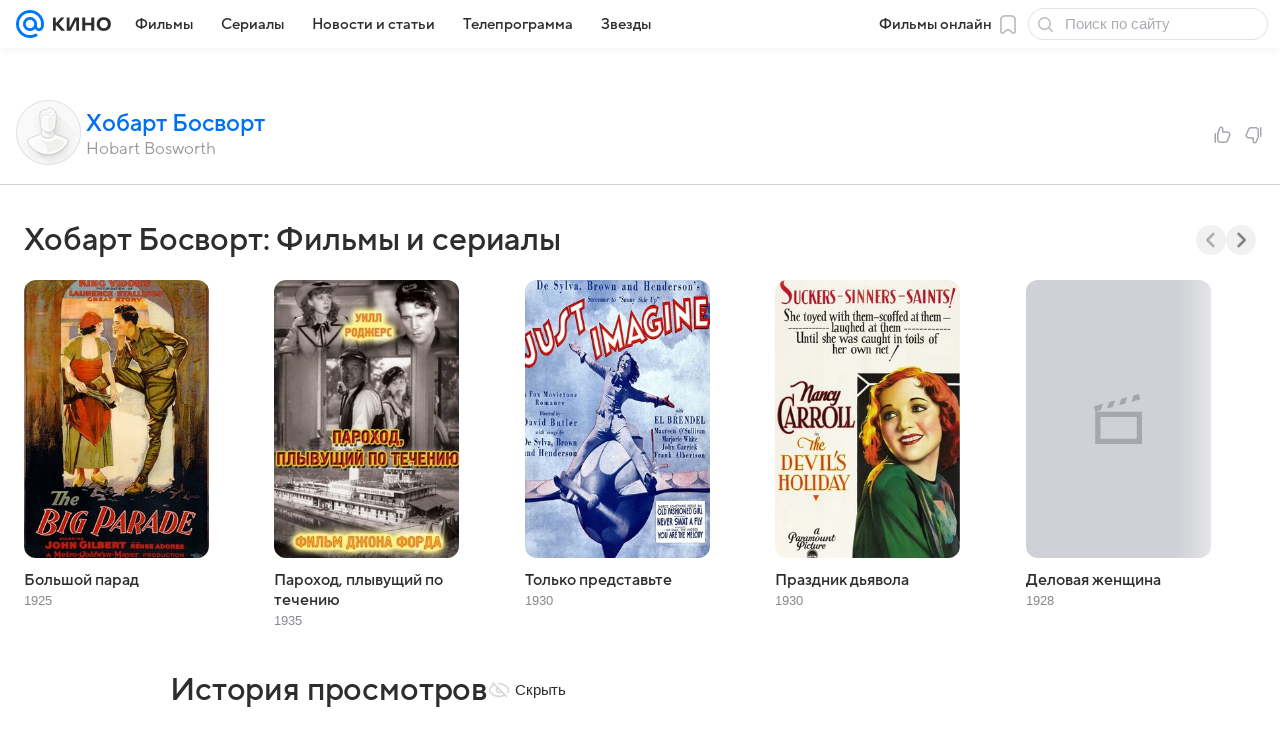

--- FILE ---
content_type: application/javascript; charset=utf-8
request_url: https://kino.mail.ru/dist/chunks/1cc648a5aabcba4ce6ffde82842991eb.a11b3b7ef6699045e87a.js
body_size: 224414
content:
(this.__LOADABLE_LOADED_CHUNKS__=this.__LOADABLE_LOADED_CHUNKS__||[]).push([[7327],{700:function(e,t,r){"use strict";r.d(t,{D:function(){return s}});var s=(0,r(64808).mT)("Icon16FavoriteOutline","favorite_outline_16","0 0 16 16",'<symbol xmlns="http://www.w3.org/2000/svg" fill="none" viewBox="0 0 16 16" id="favorite_outline_16"><path fill="currentColor" fill-rule="evenodd" d="M8.299 2.572a.66.66 0 0 0-.596 0c.002-.002-.027.012-.087.084-.062.074-.14.19-.238.372-.202.37-.433.901-.766 1.671l-.33.762a1.2 1.2 0 0 1-.186.315 1 1 0 0 1-.311.238 1.2 1.2 0 0 1-.353.095l-.41.058c-.835.118-1.41.2-1.821.296a2.4 2.4 0 0 0-.425.132c-.085.039-.106.063-.104.061a.67.67 0 0 0-.158.576c0-.003.005.03.06.106.055.08.147.186.297.33.306.293.758.656 1.416 1.183.131.105.266.208.358.352a1 1 0 0 1 .144.389c.024.171-.011.338-.02.38q-.017.082-.032.165c-.183.967-.31 1.644-.361 2.138-.054.52.005.65.007.654a.67.67 0 0 0 .54.319c.004 0 .146-.012.575-.31.408-.284.937-.724 1.694-1.352.081-.068.162-.14.248-.2a1 1 0 0 1 .297-.146.96.96 0 0 1 .528 0 1 1 0 0 1 .296.145c.087.062.167.133.249.2.756.63 1.286 1.069 1.694 1.352.429.299.57.31.575.31a.67.67 0 0 0 .54-.317c.002-.005.06-.134.007-.655-.051-.494-.179-1.17-.362-2.138-.034-.18-.077-.36-.052-.545a1 1 0 0 1 .144-.39c.093-.144.227-.246.359-.351.657-.527 1.11-.89 1.415-1.183.15-.144.243-.25.298-.33.054-.077.06-.109.06-.106a.67.67 0 0 0-.158-.576c.001.002-.02-.022-.105-.061a2.4 2.4 0 0 0-.424-.132c-.412-.096-.987-.178-1.82-.296q-.21-.032-.42-.059c-.04-.005-.198-.024-.345-.094a1 1 0 0 1-.31-.238c-.107-.122-.168-.27-.183-.308-.106-.258-.222-.513-.333-.769-.334-.77-.565-1.3-.766-1.67a2.4 2.4 0 0 0-.239-.373c-.06-.072-.089-.086-.086-.085M7.03 1.229a2.16 2.16 0 0 1 1.94 0c.45.226.74.656.97 1.082.238.436.495 1.029.81 1.756l.254.587.223.031c.787.112 1.429.202 1.914.316.472.11.965.275 1.303.65a2.17 2.17 0 0 1 .513 1.877c-.1.495-.44.889-.79 1.224-.346.332-.826.719-1.414 1.19.17.899.307 1.623.364 2.18.055.537.066 1.123-.219 1.59a2.17 2.17 0 0 1-1.756 1.036c-.546.023-1.053-.27-1.495-.578-.441-.307-.982-.753-1.647-1.305-.665.552-1.206.998-1.647 1.305-.443.308-.95.601-1.496.578a2.17 2.17 0 0 1-1.756-1.037c-.284-.466-.273-1.052-.218-1.589.057-.557.193-1.281.364-2.18-.588-.471-1.069-.858-1.414-1.19-.35-.336-.69-.729-.79-1.224a2.17 2.17 0 0 1 .513-1.876c.337-.376.83-.54 1.303-.651.485-.114 1.127-.204 1.914-.316l.222-.031.255-.587c.315-.727.571-1.32.809-1.757.231-.425.52-.855.97-1.081" clip-rule="evenodd" /></symbol>',16,16,!1,void 0)},1893:function(e,t,r){"use strict";r.d(t,{A:function(){return A}});var s=r(64922),a=r(69122),i=r.n(a),n=r(77810),o=r(9526),l=r(87259),c=r(17260),d=r(26517),u=r(69386),p=r(45089);var A=({className:e,footerClassName:t,textClassName:r,text:a,HTMLtext:A,url:g,buttonMoreText:m="Раскрыть",buttonLessText:h="Cвернуть",button:f})=>{const v=i()(p.root,e),[b,w]=(0,n.useState)(!1),[x,E]=(0,n.useState)(!1),C=(0,n.useRef)(!1),[j,I]=(0,n.useState)("textCollapsed"),O=(0,n.useRef)(null),B=e=>{for(const t of e)w(t.target.scrollHeight-t.contentRect.height>1),E(C.current&&t.target.scrollHeight-t.contentRect.height<=1)};(0,n.useEffect)(()=>{const e=new ResizeObserver(B),t=O.current;return t&&e.observe(t),()=>e.unobserve(t)},[]);return(0,s.jsxs)("div",Object.assign({className:v},{children:[a&&(0,s.jsx)("div",Object.assign({className:i()(p.text,p[j],r),ref:O},{children:a})),A&&(0,s.jsx)("div",{className:i()(p.text,p[j],r),ref:O,dangerouslySetInnerHTML:{__html:A}}),x||b||f?(0,s.jsxs)("div",Object.assign({className:i()(p.footer,t)},{children:[x&&(0,s.jsxs)(l.A,Object.assign({className:p.linkButton,onClick:()=>{I("textCollapsed"),C.current=!1,E(!1)}},{children:[h,(0,s.jsx)(o.A,{className:p.lessIcon,icon:d.A,width:16,height:16})]})),b&&(g?(0,s.jsxs)(l.A,Object.assign({className:p.linkButton,href:g},{children:[m,(0,s.jsx)(o.A,{className:p.moreIcon,icon:c.A,width:16,height:16})]})):(0,s.jsxs)(l.A,Object.assign({className:p.linkButton,onClick:()=>{I("textExpanded"),C.current=!0}},{children:[m,(0,s.jsx)(o.A,{className:p.moreIcon,icon:u.A,width:16,height:16})]}))),f||null]})):null]}))}},2038:function(e,t,r){"use strict";r.d(t,{G$:function(){return i},Im:function(){return a},vl:function(){return s}});const s=e=>{const t={};return Object.keys(e).forEach(r=>{t[e[r]]=r}),t},a=e=>0===Object.keys(e).length,i=(e,t,r=",")=>e!==t-1?r+" ":""},2052:function(e,t,r){"use strict";r(12375),r(17044)},2664:function(e,t,r){"use strict";r(15914),r(52708),r(68996),r(17044)},2671:function(e,t,r){"use strict";var s;r.d(t,{b:function(){return s}}),function(e){e[e.STICKY_GAP_BASE=20]="STICKY_GAP_BASE",e[e.STICKY_GAP_WITH_FIXED_HEADER=68]="STICKY_GAP_WITH_FIXED_HEADER"}(s||(s={}))},3140:function(e,t,r){"use strict";r.d(t,{A:function(){return u}});var s=r(64922),a=r(69122),i=r.n(a),n=r(49880),o=r(9350),l=r(15014),c=r(4281),d=function(e,t){var r={};for(var s in e)Object.prototype.hasOwnProperty.call(e,s)&&t.indexOf(s)<0&&(r[s]=e[s]);if(null!=e&&"function"==typeof Object.getOwnPropertySymbols){var a=0;for(s=Object.getOwnPropertySymbols(e);a<s.length;a++)t.indexOf(s[a])<0&&Object.prototype.propertyIsEnumerable.call(e,s[a])&&(r[s[a]]=e[s[a]])}return r};var u=e=>{var{className:t,children:r,header:a,sidebar:u,wrapper:p,wrapperContentClassName:A,theme:g,hideTopSpacing:m}=e,h=d(e,["className","children","header","sidebar","wrapper","wrapperContentClassName","theme","hideTopSpacing"]);const f=i()(c.root,t,c[`${g}Theme`],{[c.hideTopSpacing]:m}),v=()=>(0,s.jsxs)(s.Fragment,{children:[a,r]});return u?(0,s.jsx)("div",Object.assign({className:f},h,{children:(0,s.jsx)(o.A,Object.assign({dataQaDetail:l.LB},{children:(0,s.jsxs)(n.mc,{children:[(0,s.jsx)(n.gZ,{children:v()}),u]})}))})):p?(0,s.jsx)("div",Object.assign({className:f},h,{children:(0,s.jsx)(o.A,Object.assign({dataQaDetail:l.LB,contentClassName:i()(A)},{children:v()}))})):(0,s.jsx)("div",Object.assign({className:f},h,{children:v()}))}},4281:function(e){e.exports={root:"cc62e0ad9b",lightTheme:"cdc9c34150",darkTheme:"c32f6d8933",hideTopSpacing:"c543282c7c"}},5639:function(e,t,r){"use strict";r(12375),r(17044),r(88706)},6965:function(e,t,r){"use strict";r.d(t,{A:function(){return f}});var s=r(64922),a=r(69122),i=r.n(a),n=r(77810),o=r(64808),l=(0,o.mT)("Icon20ThumbsUpOutline","thumbs_up_outline_20","0 0 20 20",'<symbol xmlns="http://www.w3.org/2000/svg" fill="currentColor" viewBox="0 0 20 20" id="thumbs_up_outline_20"><path fill-rule="evenodd" d="M9.238 1.497c-.898 0-1.711.532-2.07 1.356l-1.77 4.056a7 7 0 0 0-.132.317c-.152.401-.24.823-.261 1.251C5 8.577 5 8.675 5 8.822v4.46c0 .673 0 1.223.037 1.671.037.463.118.882.317 1.273a3.25 3.25 0 0 0 1.42 1.42c.391.199.81.28 1.273.317.447.037.998.037 1.671.037h2.47c.829 0 1.433 0 1.974-.197a3.25 3.25 0 0 0 1.254-.826c.395-.42.633-.974.96-1.736l.994-2.319c.387-.902.698-1.626.89-2.218.196-.6.306-1.166.2-1.726a3.25 3.25 0 0 0-1.378-2.09c-.473-.319-1.036-.44-1.665-.498-.62-.057-1.408-.057-2.389-.057h-1.531V3.755a2.26 2.26 0 0 0-2.26-2.258Zm-.695 1.955a.759.759 0 0 1 1.454.303V6.8c0 .571.463 1.034 1.034 1.034h1.96c1.027 0 1.747.001 2.29.05.543.05.803.141.963.249.388.261.655.666.742 1.125.036.19.017.465-.152.983-.169.52-.452 1.18-.857 2.125l-.93 2.167c-.399.93-.534 1.215-.724 1.417a1.75 1.75 0 0 1-.675.445c-.26.095-.576.106-1.588.106H9.75c-.712 0-1.202 0-1.581-.032-.37-.03-.57-.085-.714-.159a1.75 1.75 0 0 1-.764-.765c-.074-.144-.13-.343-.16-.713-.03-.38-.031-.868-.031-1.581V8.84c0-.171 0-.232.003-.29.013-.27.069-.538.165-.791.02-.055.045-.11.113-.267zM3.25 18a.75.75 0 0 0 .75-.75v-8.5a.75.75 0 0 0-1.5 0v8.5c0 .414.336.75.75.75" /></symbol>',20,20,!1,void 0),c=(0,o.mT)("Icon20ThumbsDownOutline","thumbs_down_outline_20","0 0 20 20",'<symbol xmlns="http://www.w3.org/2000/svg" fill="currentColor" viewBox="0 0 20 20" id="thumbs_down_outline_20"><path fill-rule="evenodd" d="M10.762 18.503c.898 0 1.711-.532 2.07-1.355l1.77-4.057c.058-.134.097-.224.132-.317.152-.4.24-.823.261-1.251.005-.1.005-.198.005-.345v-4.46c0-.673 0-1.223-.037-1.671-.037-.463-.118-.882-.317-1.272a3.25 3.25 0 0 0-1.42-1.42c-.391-.2-.81-.28-1.273-.318C11.506 2 10.955 2 10.282 2h-2.47c-.829 0-1.433 0-1.974.197a3.25 3.25 0 0 0-1.254.826c-.395.42-.633.975-.96 1.736l-.994 2.32c-.387.902-.698 1.626-.89 2.218-.196.6-.306 1.166-.2 1.726a3.25 3.25 0 0 0 1.378 2.09c.473.319 1.036.441 1.665.498.62.057 1.408.057 2.389.057h1.531v2.578a2.26 2.26 0 0 0 2.26 2.258Zm.695-1.955a.759.759 0 0 1-1.454-.303V13.2c0-.571-.463-1.034-1.034-1.034h-1.96c-1.027 0-1.747-.001-2.29-.05-.543-.05-.803-.141-.963-.249a1.75 1.75 0 0 1-.742-1.125c-.036-.19-.017-.465.152-.983.169-.52.452-1.18.857-2.125l.93-2.167c.399-.93.534-1.215.724-1.417a1.75 1.75 0 0 1 .675-.445c.26-.095.576-.106 1.587-.106h2.311c.713 0 1.202 0 1.581.032.37.03.57.085.713.159.33.168.598.435.765.765.074.144.13.343.16.713.03.38.031.869.031 1.581v4.411c0 .17 0 .23-.003.29-.013.27-.069.537-.165.79-.02.055-.045.11-.113.267l-1.761 4.04ZM16.75 2a.75.75 0 0 0-.75.75v8.5a.75.75 0 0 0 1.5 0v-8.5a.75.75 0 0 0-.75-.75" /></symbol>',20,20,!1,void 0),d=r(70626),u=r(24063),p=r(62734),A=function(e,t,r,s){return new(r||(r=Promise))(function(a,i){function n(e){try{l(s.next(e))}catch(e){i(e)}}function o(e){try{l(s.throw(e))}catch(e){i(e)}}function l(e){var t;e.done?a(e.value):(t=e.value,t instanceof r?t:new r(function(e){e(t)})).then(n,o)}l((s=s.apply(e,t||[])).next())})};const g=e=>{const{entityId:t,entity:r,entityType:s,endpoint:a}=e,[i,o]=(0,n.useState)(null),{applyAuth:l,email:c}=(0,p.A)();return{handleClick:(e,i,n)=>{c?((e=>{A(void 0,void 0,void 0,function*(){const i=new FormData;i.append(s,t),i.append("is_plus",Number("like"===e).toString());const{status:n,data:l}=yield(0,u.Ay)(a,{method:"POST",body:i});if("OK"===n){const e=l[r][t].like.total;o(e)}})})(i),n(i)):l(e)},totalCount:i}};var m=r(59854),h=r(54129);var f=({className:e,eventContext:t,entity:r,children:a,entityId:o,count:u,endpoint:p})=>{const A=`${r}.like`,{handleClick:f,totalCount:v}=g({endpoint:p||d.QV,entity:r,entityId:o,entityType:A}),b=(e,t)=>{f(e,t,x)},[w,x]=(0,n.useState)(void 0),E=t&&o&&t[o];(0,n.useEffect)(()=>{void 0!==E&&E.like&&"number"==typeof E.like.is_plus&&x(E.like.is_plus?"like":"dislike")},[E]);const C=i()(h.root,e);return(0,s.jsxs)("div",Object.assign({className:C},{children:[(0,s.jsx)("button",Object.assign({className:i()(h.button,h[`button${(0,m.c)("like")}`],"like"===w&&h.buttonLikeActive),onClick:e=>b(e,"like")},{children:(0,s.jsx)(l,{})}),"btn1"),(0,s.jsx)("span",Object.assign({className:h.count},{children:"number"==typeof v?v:u||null}),"btncount"),(0,s.jsx)("button",Object.assign({className:i()(h.button,h[`button${(0,m.c)("dislike")}`],"dislike"===w&&h.buttonDislikeActive),onClick:e=>b(e,"dislike")},{children:(0,s.jsx)(c,{})}),"btn2"),a]}))}},7028:function(e,t,r){"use strict";r.d(t,{_T:function(){return d},Mu:function(){return p},zB:function(){return u}});var s=r(64922),a=r(77810),i=r(12941);function n(e,t){const r=Object.assign(Object.assign({},e),t);for(const s of Object.keys(r))r[s]="object"==typeof e[s]&&"object"==typeof t[s]?n(e[s],t[s]):structuredClone(r[s]);return r}const o=(0,a.createContext)({}),l=(0,a.createContext)({}),c=(e,t)=>{const{type:r,payload:s}=t;switch(r){case"LOADED":case"RATED":case"FAVORITE":return n(e,s);default:return e}},d=({eventIds:e=[],reviewIds:t=[],personId:r="",children:n})=>{const[d,u]=(0,a.useReducer)(c,{});return(0,i.P)(r||e,u,t,"get"),(0,s.jsx)(o.Provider,Object.assign({value:d},{children:(0,s.jsx)(l.Provider,Object.assign({value:u},{children:n}))}))},u=()=>(0,a.useContext)(o),p=()=>(0,a.useContext)(l)},7194:function(e){e.exports={anchorMenu:"f4476f479e",isFixed:"ff6d0f0125",listContainer:"f85eabf03e",item:"c320251141",itemSelected:"e9e6728b0d",tooltip:"fb2146c04f"}},7698:function(e,t,r){"use strict";r(15914),r(52708),r(68996),r(17044)},7936:function(e,t,r){"use strict";r(12375),r(17044)},8914:function(e,t,r){"use strict";var s=r(64922),a=r(69122),i=r.n(a),n=r(9526),o=r(87259),l=r(49083),c=r(25124),d=r(51796),u=r(700),p=r(37237),A=r(26417),g=r(85073),m=function(e,t){var r={};for(var s in e)Object.prototype.hasOwnProperty.call(e,s)&&t.indexOf(s)<0&&(r[s]=e[s]);if(null!=e&&"function"==typeof Object.getOwnPropertySymbols){var a=0;for(s=Object.getOwnPropertySymbols(e);a<s.length;a++)t.indexOf(s[a])<0&&Object.prototype.propertyIsEnumerable.call(e,s[a])&&(r[s[a]]=e[s[a]])}return r};t.A=e=>{var{className:t,pictureWrapperClassName:r,children:a,ratingDesign:h="v1",posterSizes:f="v1",theme:v=A.dA,poster_picture:b,rate_val:w,name:x,nameOnly:E,url:C,year:j,text:I,pictureOnly:O,pictureAltText:B,size:y="regular",sizeFixed:S}=e,T=m(e,["className","pictureWrapperClassName","children","ratingDesign","posterSizes","theme","poster_picture","rate_val","name","nameOnly","url","year","text","pictureOnly","pictureAltText","size","sizeFixed"]);const k=i()(g.root,t,g[`${v}Theme`],g[`${y}Size`],{[g.rootV1]:"v1"===f,[g.rootV2]:"v2"===f,[g.rootV3]:"v3"===f,[g.rootV4]:"v4"===f,[g.rootV5]:"v5"===f,[g.sizeFixed]:S,[g.pictureOnly]:O}),D=b&&(0,c.u)(b,{dpr:2}),Q=w?Number(w).toLocaleString("ru"):"";B=B||`${x}: постер`;const N=(0,s.jsxs)("div",Object.assign({className:g.rating},{children:[(0,s.jsx)(u.D,{}),(0,s.jsx)(d.A,Object.assign({className:g.ratingValue,tag:"span",color:"contrast"},{children:Q}))]})),M=(0,s.jsxs)("div",Object.assign({className:i()(g.rating,g.v2)},{children:[(0,s.jsx)(n.A,{className:g.icon,height:16,width:16,icon:p.A}),(0,s.jsx)(d.A,Object.assign({className:g.ratingValue,tag:"span",color:"contrast"},{children:w}))]}));return(0,s.jsxs)("div",Object.assign({className:k},T,{children:[(0,s.jsxs)("div",Object.assign({className:i()(g.pictureWrapper,{[g.pictureWrapperV1]:"v1"===f,[g.pictureWrapperV2]:"v2"===f,[g.pictureWrapperV3]:"v3"===f,[g.pictureWrapperV4]:"v4"===f,[g.pictureWrapperV5]:"v5"===f},r,{[g.pictureWrapperEmpty]:!D})},{children:[Boolean(D)&&(0,s.jsx)(l.A,Object.assign({className:g.picture,objectFit:"cover"},D,{alt:B})),Boolean(Q)&&("v1"===h?N:M)]})),!O&&(0,s.jsxs)(s.Fragment,{children:[C?(0,s.jsx)(o.A,Object.assign({href:C,className:g.title,holder:!0},{children:x})):null,!E&&(0,s.jsxs)(s.Fragment,{children:[(0,s.jsxs)("div",Object.assign({className:g.info},{children:[Boolean(I)&&(0,s.jsx)("div",{children:I}),Boolean(j)&&(0,s.jsx)("div",Object.assign({className:g.infoSecondary},{children:j}))]})),a]})]})]}))}},8998:function(e,t,r){"use strict";r(12375),r(17044)},9350:function(e,t,r){"use strict";r.d(t,{A:function(){return o}});var s=r(64922),a=r(69122),i=r.n(a),n=r(12328);var o=e=>{const{children:t,className:r,contentClassName:a,dataQa:o="WrapperContent",dataQaDetail:l}=e,c=i()(n.content,a),d={};return l&&(d["data-qa-detail"]=l),(0,s.jsx)("div",Object.assign({"data-qa":"Wrapper",className:r},{children:(0,s.jsx)("div",Object.assign({},d,{"data-qa":o,className:c},{children:t}))}))}},9633:function(e){e.exports={root:"a07bdf62e9",mobile:"a9d9ff4684",touch:"e8946275dc",light:"dd67859dab",sliderBox:"d60fa3d058",title:"ac90fde0a2",rate_value:"ba8f7601e5",rateValue:"ba8f7601e5",datalist:"c306ae2cc3",option:"e2dae1dd84",box:"eeebf37ef9",slider:"f59476f892",active:"e84681283f",marks:"f61fe8d9a5",dot:"f37709347e",footer:"c6f9fa344c",value:"e87a287418"}},9803:function(e,t,r){"use strict";r.d(t,{A:function(){return o}});var s=r(64922),a=r(25476),i=r(69122),n=r.n(i);var o=e=>{const{children:t,className:r,stickyClassName:i,isNoSticky:o=!1,isViewPortHeight:l=!1,isCollapsedHeight:c=!1,topOffset:d}=e,u=d?{top:`${d}px`}:void 0;return(0,s.jsx)("div",Object.assign({className:n()(a.group,r,{[a.groupViewPortHeight]:l,[a.groupCollapsedHeight]:c})},{children:(0,s.jsx)("div",Object.assign({className:n()(a.groupContent,i,{[a.sticky]:!o}),style:u},{children:t}))}))}},9901:function(e,t,r){"use strict";r.d(t,{QA:function(){return w},e:function(){return v},g4:function(){return x},tY:function(){return b},zs:function(){return E}});var s=r(64922),a=r(69122),i=r.n(a),n=r(44563),o=r(79999),l=r(87259),c=r(49083),d=r(25124),u=r(2038),p=r(75895),A=r(37595),g=r(67115),m=r(14940),h=r(77542),f=r(77671);const v=(e=[],t,r)=>e.map((e,a)=>(0,s.jsx)(n.qr,Object.assign({"data-qa":m.Y.SLIDER_KINO.slide},{children:(0,s.jsx)(A.A,Object.assign({theme:r,onClick:()=>(0,h.H5)("typeClick",{id:t})},e),a)}),a)),b=(e,t,r,a)=>{const o=[],v="best"===a,b=(e,o,b)=>{var w,x,E,C,j,I,O,B,y;const S=e.is_winner&&(0,s.jsxs)("div",Object.assign({className:f.winnerText,"data-qa":m.Y.SLIDER_KINO.winnerText},{children:[(0,s.jsx)(p.A,{className:f.contrastIcon}),(0,s.jsx)("span",{children:"Победитель"})]}));switch(o){case"event":return(0,s.jsxs)(n.qr,Object.assign({className:i()({[f.best]:v}),"data-qa":m.Y.SLIDER_KINO.slide,"data-qa-detail":m.Y.SLIDER_KINO.event},{children:[(0,s.jsxs)("div",Object.assign({className:i()({[f.winner]:e.is_winner,[f.eventParticipant]:!e.is_winner&&"nominee"===a})},{children:[S,(0,s.jsx)(A.A,Object.assign({theme:r,posterSizes:"v5",ratingDesign:"v2",onClick:()=>(0,h.H5)("typeClick",{id:t})},e.event,{poster_picture:e.event.picture,name:e.event.name||"",className:i()({[f.posterWithContrast]:e.is_winner})}),b)]})),e.extra&&(0,s.jsx)("div",Object.assign({className:f.extra},{children:e.extra}))]}),b);case"person":const o=(null===(w=e.person)||void 0===w?void 0:w.picture)&&!(0,u.Im)(null===(x=e.person)||void 0===x?void 0:x.picture)&&(0,d.u)(null===(E=e.person)||void 0===E?void 0:E.picture,{dpr:2}),p=(null===(C=null==e?void 0:e.event)||void 0===C?void 0:C.year)||"";return(0,s.jsxs)(n.qr,Object.assign({className:i()({[f.best]:v}),"data-qa":m.Y.SLIDER_KINO.slide,"data-qa-detail":m.Y.SLIDER_KINO.person},{children:[(0,s.jsxs)("div",Object.assign({className:i()({[f.winner]:e.is_winner,[f.personParticipant]:!e.is_winner&&"nominee"===a})},{children:[S,(0,s.jsxs)("div",Object.assign({className:f.personNominee},{children:[(0,s.jsx)(l.A,Object.assign({href:null===(j=e.person)||void 0===j?void 0:j.url},{children:o?(0,s.jsx)(c.A,Object.assign({},o,{className:i()(f.nomineePerson,{[f.personWinner]:e.is_winner})})):(0,s.jsx)(c.A,{source:{src:g.f.emptyAvatar192x192},className:i()(f.nomineePerson,{[f.personWinner]:e.is_winner})})})),(0,s.jsx)("div",Object.assign({className:f.nomineePersonText},{children:(null===(I=e.person)||void 0===I?void 0:I.fullname)&&(0,s.jsxs)("div",Object.assign({className:f.nameBox},{children:[(0,s.jsx)(l.A,Object.assign({href:null===(O=e.person)||void 0===O?void 0:O.url},{children:(0,s.jsx)("div",Object.assign({className:i()(f.name,{[f.darkColor]:"dark"===r,[f.contrast]:e.is_winner}),"data-qa":m.Y.SLIDER_KINO.personName},{children:null===(B=e.person)||void 0===B?void 0:B.fullname}))})),e.event&&(null===(y=e.event)||void 0===y?void 0:y.name)&&(0,s.jsxs)(l.A,Object.assign({href:e.event.url,className:f.eventNameBox},{children:[(0,s.jsx)("div",{className:i()(f.separator,{[f.contrast]:e.is_winner})}),(0,s.jsx)("div",Object.assign({className:i()(f.movie,{[f.darkColor]:"dark"===r}),"data-qa":m.Y.SLIDER_KINO.eventName},{children:p?`${e.event.name} (${p})`:e.event.name}))]}))]}))}))]}))]})),e.extra&&(0,s.jsx)("div",Object.assign({className:f.extra,"data-qa":m.Y.SLIDER_KINO.nominationName},{children:e.extra}))]}),b);default:return null}};return e.forEach((e,t)=>{const r=e.person?"person":"event";o.push(b(e,r,t))}),o},w=(e=[],t)=>e.map((e,r)=>{var a,i,o,u;const{channel:p}=e,A=p.logo_picture&&(0,d.u)(p.logo_picture,{dpr:2});return(0,s.jsx)(n.qr,Object.assign({"data-qa":m.Y.SLIDER_KINO.slide},{children:(0,s.jsxs)(l.A,Object.assign({className:f.tvEventLink,onClick:()=>(0,h.H5)("typeClick",{id:t})},e,{href:p.url},{children:[A?(0,s.jsx)(c.A,Object.assign({},A,{className:f.tvEventChannelLogo})):null,(null===(a=null==e?void 0:e.event)||void 0===a?void 0:a.image)?(0,s.jsx)("img",{src:null===(i=null==e?void 0:e.event)||void 0===i?void 0:i.image,alt:`Кадр трансляции ${e.channel.name}: ${null===(o=null==e?void 0:e.event)||void 0===o?void 0:o.name}`,className:f.tvEventImage}):null,e&&(null==e?void 0:e.event)&&(null===(u=null==e?void 0:e.event)||void 0===u?void 0:u.name)&&(0,s.jsx)("div",Object.assign({className:f.tvEventTitle},{children:e.event.name}))]}),r)}),r)}),x=(e=[],t)=>e.map((e,r)=>{var a;const o=(null===(a=null==e?void 0:e.channel)||void 0===a?void 0:a.logo_picture)?(0,d.u)(e.channel.logo_picture,{dpr:2}):null;return(0,s.jsx)(n.qr,Object.assign({"data-qa":m.Y.SLIDER_KINO.slide},{children:(0,s.jsxs)(l.A,Object.assign({className:i()(f.ascetic,{[f.active]:e.isActive}),onClick:()=>(0,h.H5)("typeClick",{id:t})},e,{href:e.channel.url},{children:[o&&(0,s.jsx)(c.A,Object.assign({},o,{className:f.channelIcon})),(0,s.jsx)("span",{children:e.event.name&&e.event.name.length&&e.event.name.length>30?`${e.event.name.slice(0,28)}...`:e.event.name||""})]}),r)}),r)}),E=(e=[],t,r)=>{const a=["e","r","a","s"],u=[];return e.forEach((e,p)=>a.includes(e.type)&&u.push(((e,a)=>{const{type:u}=e;switch(u){case"e":return(0,s.jsx)(n.qr,Object.assign({className:f.swiperFixedWidth144,"data-qa":m.Y.SLIDER_KINO.slide,"data-qa-detail":m.Y.SLIDER_KINO.event},{children:(0,s.jsx)(A.A,Object.assign({theme:r,posterSizes:"v3",onClick:()=>(0,h.H5)("typeClick",{id:t})},e),a)}),a);case"r":const u=e.person_picture&&(0,d.u)(e.person_picture,{dpr:2});return(0,s.jsx)(n.qr,Object.assign({className:f.swiperFixedWidth215,"data-qa":m.Y.SLIDER_KINO.slide,"data-qa-detail":m.Y.SLIDER_KINO.person},{children:(0,s.jsxs)(l.A,Object.assign({className:f.personLink,href:e.url,style:{height:"fit-content",width:"fit-content"}},{children:[u?(0,s.jsx)(c.A,Object.assign({},u,{className:i()(f.personPicture)})):(0,s.jsx)(c.A,{source:{src:g.f.emptyAvatar192x192},className:i()(f.personPicture)}),(0,s.jsxs)("div",{children:[e.name&&(0,s.jsx)("div",Object.assign({className:i()(f.name,{[f.darkColor]:"dark"===r})},{children:e.name})),e.name_eng&&(0,s.jsx)("div",Object.assign({className:i()(f.engName,{[f.darkColor]:"dark"===r})},{children:e.name_eng}))]})]}))}),a);case"s":return(0,s.jsx)(n.qr,Object.assign({className:f.swiperFixedWidth228,"data-qa":m.Y.SLIDER_KINO.slide,"data-qa-detail":m.Y.SLIDER_KINO.person},{children:(0,s.jsx)(l.A,Object.assign({className:f.personLink,href:e.url,style:{height:"fit-content",width:"fit-content"}},{children:(0,s.jsxs)("div",Object.assign({className:i()(f.selectionFrame,{[f.darkFrame]:"dark"===r})},{children:[e.mosaic_title&&e.mosaic_count&&(0,s.jsx)(o.A,Object.assign({theme:"tag",className:f.tag},{children:`${e.mosaic_count} ${e.mosaic_title}`})),e.name&&(0,s.jsx)("div",Object.assign({className:i()(f.selectionName,{[f.darkColor]:"dark"===r})},{children:e.name})),e.image_url&&(0,s.jsx)("img",{src:e.image_url,className:f.selectionPoster})]}))}))}),a);default:return null}})(e,p))),u}},9934:function(e,t,r){"use strict";r.d(t,{A:function(){return p}});var s=r(64922),a=r(77810),i=r(87720),n=r(86158),o=r(9803),l=r(95641);const c=(e,t)=>{if(0===e)return;let r=0;t.forEach(t=>{const s=Number((t||{}).dataset.size||0);r+=s,e<r?"none"!==t.style.display&&(t.style.display="none"):"none"===t.style.display&&(t.style.display="block")})};var d=r(69122),u=r.n(d);var p=e=>{const{children:t,className:r,isCollapsible:d,classNameContent:p,dataQaDetail:A}=e,g=(0,a.useRef)(null),m=(0,a.useRef)([]),h=(0,a.useCallback)(()=>{if(!g.current||!d)return;const e=g.current.getBoundingClientRect().height,t=(r=m.current,s="hideorder",r.sort((e,t)=>{const r=e.dataset[s]||0,a=t.dataset[s]||0;return Number(a)-Number(r)}));var r,s;c(e,t)},[d]);(0,a.useEffect)(()=>(window.addEventListener("resize",h),h(),()=>{window.removeEventListener("resize",h)}),[h]);const f=d?((e,t)=>a.Children.map(e,e=>{if(!(0,n.q)(e,o.A)||!e)return e;const r=a.Children.map(e.props.children,e=>(0,n.q)(e,l.A)&&e?(0,a.cloneElement)(e,{ref:e=>e&&!t.current.includes(e)&&t.current.push(e)}):e);return(0,a.cloneElement)(e,{children:r})}))(t,m):t,v=u()(i.content,{[i.collapsible]:d},p);return(0,s.jsx)("div",Object.assign({ref:g,className:u()(i.wrapper,r),"data-qa":"StickyPanel","data-qa-detail":A},{children:(0,s.jsx)("div",Object.assign({className:v},{children:f}))}))}},10219:function(e,t,r){"use strict";r.d(t,{a:function(){return o},g:function(){return i},m:function(){return n},u:function(){return l}});var s=r(46727),a=r(21463);function i(e={},t=!0){const r={on:{}},i={},n={};(0,s.e)(r,a.d),r._emitClasses=!0,r.init=!1;const o={},l=s.p.map(e=>e.replace(/_/,"")),c=Object.assign({},e);return Object.keys(c).forEach(a=>{void 0!==e[a]&&(l.indexOf(a)>=0?(0,s.i)(e[a])?(r[a]={},n[a]={},(0,s.e)(r[a],e[a]),(0,s.e)(n[a],e[a])):(r[a]=e[a],n[a]=e[a]):0===a.search(/on[A-Z]/)&&"function"==typeof e[a]?t?i[`${a[2].toLowerCase()}${a.substr(3)}`]=e[a]:r.on[`${a[2].toLowerCase()}${a.substr(3)}`]=e[a]:o[a]=e[a])}),["navigation","pagination","scrollbar"].forEach(e=>{!0===r[e]&&(r[e]={}),!1===r[e]&&delete r[e]}),{params:r,passedParams:n,rest:o,events:i}}function n({el:e,nextEl:t,prevEl:r,paginationEl:a,scrollbarEl:i,swiper:n},o){(0,s.n)(o)&&t&&r&&(n.params.navigation.nextEl=t,n.originalParams.navigation.nextEl=t,n.params.navigation.prevEl=r,n.originalParams.navigation.prevEl=r),(0,s.a)(o)&&a&&(n.params.pagination.el=a,n.originalParams.pagination.el=a),(0,s.b)(o)&&i&&(n.params.scrollbar.el=i,n.originalParams.scrollbar.el=i),n.init(e)}function o(e,t,r,a,i){const n=[];if(!t)return n;const o=e=>{n.indexOf(e)<0&&n.push(e)};if(r&&a){const e=a.map(i),t=r.map(i);e.join("")!==t.join("")&&o("children"),a.length!==r.length&&o("children")}return s.p.filter(e=>"_"===e[0]).map(e=>e.replace(/_/,"")).forEach(r=>{if(r in e&&r in t)if((0,s.i)(e[r])&&(0,s.i)(t[r])){const s=Object.keys(e[r]),a=Object.keys(t[r]);s.length!==a.length?o(r):(s.forEach(s=>{e[r][s]!==t[r][s]&&o(r)}),a.forEach(s=>{e[r][s]!==t[r][s]&&o(r)}))}else e[r]!==t[r]&&o(r)}),n}const l=e=>{!e||e.destroyed||!e.params.virtual||e.params.virtual&&!e.params.virtual.enabled||(e.updateSlides(),e.updateProgress(),e.updateSlidesClasses(),e.emit("_virtualUpdated"),e.parallax&&e.params.parallax&&e.params.parallax.enabled&&e.parallax.setTranslate())}},12273:function(e,t,r){"use strict";r.d(t,{A:function(){return n}});var s=r(64922),a=r(49880),i=r(74095);var n=e=>(0,s.jsx)(a.nC,Object.assign({className:i.root},{children:e.children}))},12328:function(e){e.exports={content:"bae76d9c66"}},12375:function(e,t,r){"use strict";function s(e){return null!==e&&"object"==typeof e&&"constructor"in e&&e.constructor===Object}function a(e={},t={}){const r=["__proto__","constructor","prototype"];Object.keys(t).filter(e=>r.indexOf(e)<0).forEach(r=>{void 0===e[r]?e[r]=t[r]:s(t[r])&&s(e[r])&&Object.keys(t[r]).length>0&&a(e[r],t[r])})}r.d(t,{a:function(){return l},g:function(){return n}});const i={body:{},addEventListener(){},removeEventListener(){},activeElement:{blur(){},nodeName:""},querySelector(){return null},querySelectorAll(){return[]},getElementById(){return null},createEvent(){return{initEvent(){}}},createElement(){return{children:[],childNodes:[],style:{},setAttribute(){},getElementsByTagName(){return[]}}},createElementNS(){return{}},importNode(){return null},location:{hash:"",host:"",hostname:"",href:"",origin:"",pathname:"",protocol:"",search:""}};function n(){const e="undefined"!=typeof document?document:{};return a(e,i),e}const o={document:i,navigator:{userAgent:""},location:{hash:"",host:"",hostname:"",href:"",origin:"",pathname:"",protocol:"",search:""},history:{replaceState(){},pushState(){},go(){},back(){}},CustomEvent:function(){return this},addEventListener(){},removeEventListener(){},getComputedStyle(){return{getPropertyValue(){return""}}},Image(){},Date(){},screen:{},setTimeout(){},clearTimeout(){},matchMedia(){return{}},requestAnimationFrame(e){return"undefined"==typeof setTimeout?(e(),null):setTimeout(e,0)},cancelAnimationFrame(e){"undefined"!=typeof setTimeout&&clearTimeout(e)}};function l(){const e="undefined"!=typeof window?window:{};return a(e,o),e}},12941:function(e,t,r){"use strict";r.d(t,{P:function(){return l}});var s=r(77810),a=r(24063),i=r(70626),n=r(7028),o=r(62734);const l=(e,t,r=[""],l)=>{const{applyAuth:c,email:d}=(0,o.A)();t=t||(0,n.Mu)();const u=e=>{const t={};return["event","event2watch","review","person"].forEach(r=>{const s=e[r];for(const e in s)if(Object.prototype.hasOwnProperty.call(s,e)){const a=s[e];t[e]=t[e]||{},"event"===r&&(t[e].score=a.rate.score,t[e].review=a.review),"review"===r&&(t[e].like=a.like),"person"===r&&(t[e].like=a.like),t[e].favorite=Boolean(1===a.selected)}}),t},p=({ids:e,reviewIds:r,score:s,reviewText:n,callbackSuccess:o,callbackErr:l})=>{const c=s?i.QV:i.Gi,d=new FormData;if(Array.isArray(e)){const i=e.join(".");if(d.append("event.rate",i),n&&(d.append("event.review",i),d.append("text",n)),s?d.append("score",null==s?void 0:s.toString(10)):d.append("event.watch",i),r&&Array.isArray(r)&&r.length){const e=r.join(".");d.append("review.like",e)}(0,a.Ay)(c,{method:"POST",body:d}).then(e=>{const{status:r,data:a}=e;if("OK"===r){if(s)t({type:"RATED",payload:{[i]:{score:s}}});else{const e=u(a);t({type:"LOADED",payload:e})}o&&o()}else l&&l()}).catch(e=>{console.warn(e),l&&l()})}else{const s=e;if(d.append("person.like",s),r&&Array.isArray(r)&&r.length){const e=r.join(".");d.append("review.like",e)}(0,a.Ay)(c,{method:"POST",body:d}).then(e=>{const{status:r,data:s}=e;if("OK"===r){const e=u(s);t({type:"LOADED",payload:e}),o&&o()}else l&&l()}).catch(e=>{console.warn(e),l&&l()})}};return(0,s.useEffect)(()=>{!e.length||l&&"get"!==l||(p({ids:e,reviewIds:r}),Array.isArray(e)&&(e=>{const r=new URLSearchParams({ids:e.join(",")}).toString(),s=`${i.MP}?${r}`;(0,a.Ay)(s).then(e=>{t({type:"LOADED",payload:e})})})(e))},[]),{onSetRating:(t,r)=>{d||c(t),p({ids:e,score:r})},onAddReview:(t,r,s,a,i)=>{d||c(t),p({ids:e,score:r,reviewText:s,callbackSuccess:a,callbackErr:i})},onAddPersonReview:(e,r,s,n,o,l)=>{const p=n||i.QV,A=new FormData;A.append("person.review",r),A.append("text",s),A.append("method","POST"),(0,a.Ay)(p,{method:"POST",body:A}).then(r=>{if(d){const{status:e,data:s}=r;if("OK"===e){const e=u(s);t({type:"LOADED",payload:e}),o&&o()}else l&&l()}else c(e)})},onSetFavorites:(e,r,s="add")=>{if(!r)return null;d||c(e);const n="add"===s?i.F$:i.bF,o=new FormData;o.append("eid",r),(0,a.Ay)(n,{method:"POST",body:o}).then(e=>{"OK"===e.status&&t({type:"FAVORITE",payload:{[r]:{favorite:"add"===s}}})}).catch(e=>{console.warn(e)})},onSendFeedback:(e,t,r,s,n,o)=>{if(r){const e=new FormData;e.append("name",t),e.append("email",r),e.append("text",s),(0,a.Ay)(o||i.Fb,{method:"POST",body:e}).then(({status:e})=>{"OK"===e&&n()})}else c(e)}}}},13211:function(e){e.exports={root:"ac63a3d965",markerText:"f190b9e9cb",icon:"ea9fe2de62",markerTextGray:"d6c7564ec6",markerTextWhite:"ec0fa15659",iconWrap:"bb706d1e6f"}},14259:function(e,t,r){"use strict";var s=r(64922),a=r(69122),i=r.n(a),n=r(51796),o=r(33708);t.A=({className:e,theme:t="default",children:r,textProps:a,textClassName:l,style:c,dataQaDetail:d})=>{const u={default:o.themeDefault,primary:o.themePrimary,red:o.themeRed,tag:o.themeTag},p=i()(o.root,t&&u[t],e);return(0,s.jsx)("div",Object.assign({"data-qa":"Label","data-qa-detail":d,className:p,style:c},{children:(0,s.jsx)(n.A,Object.assign({className:i()(o.text,l),color:"default"===t||"tag"===t?void 0:"contrast",type:"caption2Caps",dataQaDetail:"LabelText"},a,{children:r}))}))}},14364:function(e,t,r){"use strict";r.d(t,{O:function(){return i}});var s=r(77810),a=r(82175);const i=e=>{(0,s.useEffect)(()=>{e?(0,a.H)(e):console.error("mediaStat не определен")},[])}},14415:function(e,t,r){"use strict";r(77810)},14940:function(e,t,r){"use strict";r.d(t,{Y:function(){return s}});const s={TV_CAROUSEL_PL:{collapse_btn:"TEST_IDS__TV_CAROUSEL_PL__collapse_btn"},PERSON_CARD:{name:"TEST_IDS__PERSON_CARD__name"},EVENT_ATTR:{director_link:"TEST_IDS__EVENT_ATTR__director_link",actors_link:"TEST_IDS__EVENT_ATTR__actors_link",attrs_title:"TEST_IDS__EVENT_ATTR__attrs_title"},EVENT_META:{start_year:"TEST_IDS__TEVENT_META__start_year",finish_year:"TEST_IDS__TEVENT_META__finish_year",duration:"TEST_IDS__TEVENT_META__duration"},AWARDS_TEASER:{oscar:"AwardsTeaserOscar",golden_globus:"AwardsTeaserGoldenGlobus",emmy:"AwardsTeaserEmmy",cannes:"AwardsTeaserCannes",mmkf:"AwardsTeaserMmkf",venetsianskii_kinofestival:"AwardsTeaserVK",kinotavr:"AwardsTeaserKinotavr"},ARTICLE_BLOCK:{header:{title:"ArticleBlockHeaderTitle"}},AWARD_PAGE:{description:"AwardPageDescription",news:"AwardPageNews",otherAwards:"AwardPageOtherAwards",bestEvents:"AwardPageBestEvents"},TAGS_LIST:{years:"TagsListYears",nominations:"TagsListNominations",tagLink:"TagsListTagLink",tagLinkShowMoreBtn:"TagLinkShowMoreBtn"},SLIDER_KINO:{slider:"Slider",header:"SliderKinoHeader",navigation:"SliderKinoNavigation",slide:"SliderKinoSlide",event:"SliderKinoSlideEvent",person:"SliderKinoSlidePerson",winnerText:"SliderKinoWinnerText",personName:"SliderKinoPersonName",eventName:"SliderKinoEventName",nominationName:"SliderKinoNominationName"}}},15014:function(e,t,r){"use strict";r.d(t,{Fo:function(){return s.Fo},LB:function(){return s.LB},ND:function(){return s.ND},dA:function(){return s.dA},n0:function(){return s.n0},wt:function(){return s.wt}});var s=r(26417)},15032:function(e,t,r){"use strict";r.d(t,{A:function(){return s}});var s=(0,r(64808).mT)("Icon24HideOutline","hide_outline_24","0 0 24 24",'<symbol xmlns="http://www.w3.org/2000/svg" fill="currentColor" viewBox="0 0 24 24" id="hide_outline_24"><path fill-rule="evenodd" d="M11.593 6.41a.9.9 0 0 1-.092-1.797c2.759-.141 5.574.953 7.649 2.5.975.728 1.787 1.554 2.356 2.396.57.843.894 1.7.894 2.49 0 .941-.464 1.982-1.242 2.967a.9.9 0 1 1-1.413-1.116c.41-.519.855-1.168.855-1.85 0-.312-.139-.822-.585-1.483-.436-.646-1.097-1.33-1.941-1.96-1.836-1.37-4.169-2.265-6.48-2.147ZM4.85 16.886C6.8 18.341 9.4 19.4 12 19.4c1.967 0 3.93-.607 5.604-1.523l1.26 1.26a.9.9 0 0 0 1.272-1.273l-13.5-13.5a.9.9 0 0 0-1.272 1.272l.684.684q-.63.37-1.198.794c-.975.727-1.787 1.553-2.356 2.395-.57.843-.894 1.7-.894 2.49s.325 1.65.894 2.492c.569.841 1.381 1.668 2.356 2.395M10.4 12a1.6 1.6 0 0 0 2.587 1.26l-2.247-2.247c-.213.272-.34.615-.34.987m1.6 3.4a3.4 3.4 0 0 1-2.537-5.664L7.37 7.643c-.513.273-.998.581-1.444.914-.844.63-1.505 1.314-1.94 1.96-.448.662-.586 1.17-.586 1.483 0 .312.138.821.585 1.483.436.645 1.097 1.33 1.941 1.96C7.631 16.715 9.862 17.6 12 17.6c1.44 0 2.925-.401 4.269-1.058l-2.005-2.005A3.4 3.4 0 0 1 12 15.4" clip-rule="evenodd" /></symbol>',24,24,!1,void 0)},15309:function(e){e.exports={root:"bce6ceb547",warning:"a412bb45fe",warningButton:"bfa187fc83",hidden:"bc0e6db16a"}},15914:function(e,t,r){"use strict";r.d(t,{c:function(){return a}});var s=r(17044);function a(e,t,r){const a=`swiper-slide-shadow${r?`-${r}`:""}${e?` swiper-slide-shadow-${e}`:""}`,i=(0,s.g)(t);let n=i.querySelector(`.${a.split(" ").join(".")}`);return n||(n=(0,s.c)("div",a.split(" ")),i.append(n)),n}},17044:function(e,t,r){"use strict";r.d(t,{b:function(){return u},c:function(){return f},d:function(){return E},e:function(){return g},g:function(){return A},h:function(){return n},i:function(){return j},j:function(){return x},l:function(){return o},m:function(){return I},n:function(){return i},o:function(){return C},q:function(){return w},r:function(){return b},s:function(){return O},t:function(){return v},u:function(){return p},v:function(){return h},w:function(){return m},x:function(){return d},y:function(){return a}});var s=r(12375);function a(e){const t=e;Object.keys(t).forEach(e=>{try{t[e]=null}catch(e){}try{delete t[e]}catch(e){}})}function i(e,t=0){return setTimeout(e,t)}function n(){return Date.now()}function o(e,t="x"){const r=(0,s.a)();let a,i,n;const o=function(e){const t=(0,s.a)();let r;return t.getComputedStyle&&(r=t.getComputedStyle(e,null)),!r&&e.currentStyle&&(r=e.currentStyle),r||(r=e.style),r}(e);return r.WebKitCSSMatrix?(i=o.transform||o.webkitTransform,i.split(",").length>6&&(i=i.split(", ").map(e=>e.replace(",",".")).join(", ")),n=new r.WebKitCSSMatrix("none"===i?"":i)):(n=o.MozTransform||o.OTransform||o.MsTransform||o.msTransform||o.transform||o.getPropertyValue("transform").replace("translate(","matrix(1, 0, 0, 1,"),a=n.toString().split(",")),"x"===t&&(i=r.WebKitCSSMatrix?n.m41:16===a.length?parseFloat(a[12]):parseFloat(a[4])),"y"===t&&(i=r.WebKitCSSMatrix?n.m42:16===a.length?parseFloat(a[13]):parseFloat(a[5])),i||0}function l(e){return"object"==typeof e&&null!==e&&e.constructor&&"Object"===Object.prototype.toString.call(e).slice(8,-1)}function c(e){return"undefined"!=typeof window&&void 0!==window.HTMLElement?e instanceof HTMLElement:e&&(1===e.nodeType||11===e.nodeType)}function d(...e){const t=Object(e[0]),r=["__proto__","constructor","prototype"];for(let s=1;s<e.length;s+=1){const a=e[s];if(null!=a&&!c(a)){const e=Object.keys(Object(a)).filter(e=>r.indexOf(e)<0);for(let r=0,s=e.length;r<s;r+=1){const s=e[r],i=Object.getOwnPropertyDescriptor(a,s);void 0!==i&&i.enumerable&&(l(t[s])&&l(a[s])?a[s].__swiper__?t[s]=a[s]:d(t[s],a[s]):!l(t[s])&&l(a[s])?(t[s]={},a[s].__swiper__?t[s]=a[s]:d(t[s],a[s])):t[s]=a[s])}}}return t}function u(e,t,r){e.style.setProperty(t,r)}function p({swiper:e,targetPosition:t,side:r}){const a=(0,s.a)(),i=-e.translate;let n,o=null;const l=e.params.speed;e.wrapperEl.style.scrollSnapType="none",a.cancelAnimationFrame(e.cssModeFrameID);const c=t>i?"next":"prev",d=(e,t)=>"next"===c&&e>=t||"prev"===c&&e<=t,u=()=>{n=(new Date).getTime(),null===o&&(o=n);const s=Math.max(Math.min((n-o)/l,1),0),c=.5-Math.cos(s*Math.PI)/2;let p=i+c*(t-i);if(d(p,t)&&(p=t),e.wrapperEl.scrollTo({[r]:p}),d(p,t))return e.wrapperEl.style.overflow="hidden",e.wrapperEl.style.scrollSnapType="",setTimeout(()=>{e.wrapperEl.style.overflow="",e.wrapperEl.scrollTo({[r]:p})}),void a.cancelAnimationFrame(e.cssModeFrameID);e.cssModeFrameID=a.requestAnimationFrame(u)};u()}function A(e){return e.querySelector(".swiper-slide-transform")||e.shadowRoot&&e.shadowRoot.querySelector(".swiper-slide-transform")||e}function g(e,t=""){const r=(0,s.a)(),a=[...e.children];return r.HTMLSlotElement&&e instanceof HTMLSlotElement&&a.push(...e.assignedElements()),t?a.filter(e=>e.matches(t)):a}function m(e,t){const r=(0,s.a)();let a=t.contains(e);if(!a&&r.HTMLSlotElement&&t instanceof HTMLSlotElement){a=[...t.assignedElements()].includes(e),a||(a=function(e,t){const r=[t];for(;r.length>0;){const t=r.shift();if(e===t)return!0;r.push(...t.children,...t.shadowRoot?t.shadowRoot.children:[],...t.assignedElements?t.assignedElements():[])}}(e,t))}return a}function h(e){try{return void console.warn(e)}catch(e){}}function f(e,t=[]){const r=document.createElement(e);return r.classList.add(...Array.isArray(t)?t:function(e=""){return e.trim().split(" ").filter(e=>!!e.trim())}(t)),r}function v(e,t){const r=[];for(;e.previousElementSibling;){const s=e.previousElementSibling;t?s.matches(t)&&r.push(s):r.push(s),e=s}return r}function b(e,t){const r=[];for(;e.nextElementSibling;){const s=e.nextElementSibling;t?s.matches(t)&&r.push(s):r.push(s),e=s}return r}function w(e,t){return(0,s.a)().getComputedStyle(e,null).getPropertyValue(t)}function x(e){let t,r=e;if(r){for(t=0;null!==(r=r.previousSibling);)1===r.nodeType&&(t+=1);return t}}function E(e,t){const r=[];let s=e.parentElement;for(;s;)t?s.matches(t)&&r.push(s):r.push(s),s=s.parentElement;return r}function C(e,t){t&&e.addEventListener("transitionend",function r(s){s.target===e&&(t.call(e,s),e.removeEventListener("transitionend",r))})}function j(e,t,r){const a=(0,s.a)();return r?e["width"===t?"offsetWidth":"offsetHeight"]+parseFloat(a.getComputedStyle(e,null).getPropertyValue("width"===t?"margin-right":"margin-top"))+parseFloat(a.getComputedStyle(e,null).getPropertyValue("width"===t?"margin-left":"margin-bottom")):e.offsetWidth}function I(e){return(Array.isArray(e)?e:[e]).filter(e=>!!e)}function O(e,t=""){"undefined"!=typeof trustedTypes?e.innerHTML=trustedTypes.createPolicy("html",{createHTML:e=>e}).createHTML(t):e.innerHTML=t}},17260:function(e,t,r){"use strict";var s,a=r(77810);function i(){return i=Object.assign?Object.assign.bind():function(e){for(var t=1;t<arguments.length;t++){var r=arguments[t];for(var s in r)({}).hasOwnProperty.call(r,s)&&(e[s]=r[s])}return e},i.apply(null,arguments)}var n=function(e,t){return a.createElement("svg",i({fill:"none",height:16,viewBox:"0 0 12 16",width:12,xmlns:"http://www.w3.org/2000/svg",ref:t},e),s||(s=a.createElement("path",{clipRule:"evenodd",d:"m4.21967 3.46967c.29289-.29289.76777-.29289 1.06066 0l4 4c.29289.29289.29289.76777 0 1.06066l-4 3.99997c-.29289.2929-.76777.2929-1.06066 0s-.29289-.7677 0-1.0606l3.46967-3.4697-3.46967-3.46967c-.29289-.29289-.29289-.76777 0-1.06066z",fill:"currentColor",fillRule:"evenodd"})))},o=(0,a.forwardRef)(n);t.A=o},19761:function(e,t,r){"use strict";function s(e){const{effect:t,swiper:r,on:s,setTranslate:a,setTransition:i,overwriteParams:n,perspective:o,recreateShadows:l,getEffectParams:c}=e;let d;s("beforeInit",()=>{if(r.params.effect!==t)return;r.classNames.push(`${r.params.containerModifierClass}${t}`),o&&o()&&r.classNames.push(`${r.params.containerModifierClass}3d`);const e=n?n():{};Object.assign(r.params,e),Object.assign(r.originalParams,e)}),s("setTranslate _virtualUpdated",()=>{r.params.effect===t&&a()}),s("setTransition",(e,s)=>{r.params.effect===t&&i(s)}),s("transitionEnd",()=>{if(r.params.effect===t&&l){if(!c||!c().slideShadows)return;r.slides.forEach(e=>{e.querySelectorAll(".swiper-slide-shadow-top, .swiper-slide-shadow-right, .swiper-slide-shadow-bottom, .swiper-slide-shadow-left").forEach(e=>e.remove())}),l()}}),s("virtualUpdate",()=>{r.params.effect===t&&(r.slides.length||(d=!0),requestAnimationFrame(()=>{d&&r.slides&&r.slides.length&&(a(),d=!1)}))})}r.d(t,{e:function(){return s}})},21463:function(e,t,r){"use strict";r.d(t,{S:function(){return R},d:function(){return Q}});var s=r(12375),a=r(17044);let i,n,o;function l(){return i||(i=function(){const e=(0,s.a)(),t=(0,s.g)();return{smoothScroll:t.documentElement&&t.documentElement.style&&"scrollBehavior"in t.documentElement.style,touch:!!("ontouchstart"in e||e.DocumentTouch&&t instanceof e.DocumentTouch)}}()),i}function c(e={}){return n||(n=function({userAgent:e}={}){const t=l(),r=(0,s.a)(),a=r.navigator.platform,i=e||r.navigator.userAgent,n={ios:!1,android:!1},o=r.screen.width,c=r.screen.height,d=i.match(/(Android);?[\s\/]+([\d.]+)?/);let u=i.match(/(iPad)(?!\1).*OS\s([\d_]+)/);const p=i.match(/(iPod)(.*OS\s([\d_]+))?/),A=!u&&i.match(/(iPhone\sOS|iOS)\s([\d_]+)/),g="Win32"===a;let m="MacIntel"===a;return!u&&m&&t.touch&&["1024x1366","1366x1024","834x1194","1194x834","834x1112","1112x834","768x1024","1024x768","820x1180","1180x820","810x1080","1080x810"].indexOf(`${o}x${c}`)>=0&&(u=i.match(/(Version)\/([\d.]+)/),u||(u=[0,1,"13_0_0"]),m=!1),d&&!g&&(n.os="android",n.android=!0),(u||A||p)&&(n.os="ios",n.ios=!0),n}(e)),n}function d(){return o||(o=function(){const e=(0,s.a)(),t=c();let r=!1;function a(){const t=e.navigator.userAgent.toLowerCase();return t.indexOf("safari")>=0&&t.indexOf("chrome")<0&&t.indexOf("android")<0}if(a()){const t=String(e.navigator.userAgent);if(t.includes("Version/")){const[e,s]=t.split("Version/")[1].split(" ")[0].split(".").map(e=>Number(e));r=e<16||16===e&&s<2}}const i=/(iPhone|iPod|iPad).*AppleWebKit(?!.*Safari)/i.test(e.navigator.userAgent),n=a();return{isSafari:r||n,needPerspectiveFix:r,need3dFix:n||i&&t.ios,isWebView:i}}()),o}var u={on(e,t,r){const s=this;if(!s.eventsListeners||s.destroyed)return s;if("function"!=typeof t)return s;const a=r?"unshift":"push";return e.split(" ").forEach(e=>{s.eventsListeners[e]||(s.eventsListeners[e]=[]),s.eventsListeners[e][a](t)}),s},once(e,t,r){const s=this;if(!s.eventsListeners||s.destroyed)return s;if("function"!=typeof t)return s;function a(...r){s.off(e,a),a.__emitterProxy&&delete a.__emitterProxy,t.apply(s,r)}return a.__emitterProxy=t,s.on(e,a,r)},onAny(e,t){const r=this;if(!r.eventsListeners||r.destroyed)return r;if("function"!=typeof e)return r;const s=t?"unshift":"push";return r.eventsAnyListeners.indexOf(e)<0&&r.eventsAnyListeners[s](e),r},offAny(e){const t=this;if(!t.eventsListeners||t.destroyed)return t;if(!t.eventsAnyListeners)return t;const r=t.eventsAnyListeners.indexOf(e);return r>=0&&t.eventsAnyListeners.splice(r,1),t},off(e,t){const r=this;return!r.eventsListeners||r.destroyed?r:r.eventsListeners?(e.split(" ").forEach(e=>{void 0===t?r.eventsListeners[e]=[]:r.eventsListeners[e]&&r.eventsListeners[e].forEach((s,a)=>{(s===t||s.__emitterProxy&&s.__emitterProxy===t)&&r.eventsListeners[e].splice(a,1)})}),r):r},emit(...e){const t=this;if(!t.eventsListeners||t.destroyed)return t;if(!t.eventsListeners)return t;let r,s,a;"string"==typeof e[0]||Array.isArray(e[0])?(r=e[0],s=e.slice(1,e.length),a=t):(r=e[0].events,s=e[0].data,a=e[0].context||t),s.unshift(a);return(Array.isArray(r)?r:r.split(" ")).forEach(e=>{t.eventsAnyListeners&&t.eventsAnyListeners.length&&t.eventsAnyListeners.forEach(t=>{t.apply(a,[e,...s])}),t.eventsListeners&&t.eventsListeners[e]&&t.eventsListeners[e].forEach(e=>{e.apply(a,s)})}),t}};const p=(e,t,r)=>{t&&!e.classList.contains(r)?e.classList.add(r):!t&&e.classList.contains(r)&&e.classList.remove(r)};const A=(e,t,r)=>{t&&!e.classList.contains(r)?e.classList.add(r):!t&&e.classList.contains(r)&&e.classList.remove(r)};const g=(e,t)=>{if(!e||e.destroyed||!e.params)return;const r=t.closest(e.isElement?"swiper-slide":`.${e.params.slideClass}`);if(r){let t=r.querySelector(`.${e.params.lazyPreloaderClass}`);!t&&e.isElement&&(r.shadowRoot?t=r.shadowRoot.querySelector(`.${e.params.lazyPreloaderClass}`):requestAnimationFrame(()=>{r.shadowRoot&&(t=r.shadowRoot.querySelector(`.${e.params.lazyPreloaderClass}`),t&&t.remove())})),t&&t.remove()}},m=(e,t)=>{if(!e.slides[t])return;const r=e.slides[t].querySelector('[loading="lazy"]');r&&r.removeAttribute("loading")},h=e=>{if(!e||e.destroyed||!e.params)return;let t=e.params.lazyPreloadPrevNext;const r=e.slides.length;if(!r||!t||t<0)return;t=Math.min(t,r);const s="auto"===e.params.slidesPerView?e.slidesPerViewDynamic():Math.ceil(e.params.slidesPerView),a=e.activeIndex;if(e.params.grid&&e.params.grid.rows>1){const r=a,i=[r-t];return i.push(...Array.from({length:t}).map((e,t)=>r+s+t)),void e.slides.forEach((t,r)=>{i.includes(t.column)&&m(e,r)})}const i=a+s-1;if(e.params.rewind||e.params.loop)for(let s=a-t;s<=i+t;s+=1){const t=(s%r+r)%r;(t<a||t>i)&&m(e,t)}else for(let s=Math.max(a-t,0);s<=Math.min(i+t,r-1);s+=1)s!==a&&(s>i||s<a)&&m(e,s)};var f={updateSize:function(){const e=this;let t,r;const s=e.el;t=void 0!==e.params.width&&null!==e.params.width?e.params.width:s.clientWidth,r=void 0!==e.params.height&&null!==e.params.height?e.params.height:s.clientHeight,0===t&&e.isHorizontal()||0===r&&e.isVertical()||(t=t-parseInt((0,a.q)(s,"padding-left")||0,10)-parseInt((0,a.q)(s,"padding-right")||0,10),r=r-parseInt((0,a.q)(s,"padding-top")||0,10)-parseInt((0,a.q)(s,"padding-bottom")||0,10),Number.isNaN(t)&&(t=0),Number.isNaN(r)&&(r=0),Object.assign(e,{width:t,height:r,size:e.isHorizontal()?t:r}))},updateSlides:function(){const e=this;function t(t,r){return parseFloat(t.getPropertyValue(e.getDirectionLabel(r))||0)}const r=e.params,{wrapperEl:s,slidesEl:i,rtlTranslate:n,wrongRTL:o}=e,l=e.virtual&&r.virtual.enabled,c=l?e.virtual.slides.length:e.slides.length,d=(0,a.e)(i,`.${e.params.slideClass}, swiper-slide`),u=l?e.virtual.slides.length:d.length;let p=[];const A=[],g=[];let m=r.slidesOffsetBefore;"function"==typeof m&&(m=r.slidesOffsetBefore.call(e));let h=r.slidesOffsetAfter;"function"==typeof h&&(h=r.slidesOffsetAfter.call(e));const f=e.snapGrid.length,v=e.slidesGrid.length,b=e.size-m-h;let w=r.spaceBetween,x=-m,E=0,C=0;if(void 0===b)return;"string"==typeof w&&w.indexOf("%")>=0?w=parseFloat(w.replace("%",""))/100*b:"string"==typeof w&&(w=parseFloat(w)),e.virtualSize=-w-m-h,d.forEach(e=>{n?e.style.marginLeft="":e.style.marginRight="",e.style.marginBottom="",e.style.marginTop=""}),r.centeredSlides&&r.cssMode&&((0,a.b)(s,"--swiper-centered-offset-before",""),(0,a.b)(s,"--swiper-centered-offset-after",""));const j=r.grid&&r.grid.rows>1&&e.grid;let I;j?e.grid.initSlides(d):e.grid&&e.grid.unsetSlides();const O="auto"===r.slidesPerView&&r.breakpoints&&Object.keys(r.breakpoints).filter(e=>void 0!==r.breakpoints[e].slidesPerView).length>0;for(let s=0;s<u;s+=1){I=0;const i=d[s];if(!i||(j&&e.grid.updateSlide(s,i,d),"none"!==(0,a.q)(i,"display"))){if(l&&"auto"===r.slidesPerView)r.virtual.slidesPerViewAutoSlideSize&&(I=r.virtual.slidesPerViewAutoSlideSize),I&&i&&(r.roundLengths&&(I=Math.floor(I)),i.style[e.getDirectionLabel("width")]=`${I}px`);else if("auto"===r.slidesPerView){O&&(i.style[e.getDirectionLabel("width")]="");const s=getComputedStyle(i),n=i.style.transform,o=i.style.webkitTransform;if(n&&(i.style.transform="none"),o&&(i.style.webkitTransform="none"),r.roundLengths)I=e.isHorizontal()?(0,a.i)(i,"width",!0):(0,a.i)(i,"height",!0);else{const e=t(s,"width"),r=t(s,"padding-left"),a=t(s,"padding-right"),n=t(s,"margin-left"),o=t(s,"margin-right"),l=s.getPropertyValue("box-sizing");if(l&&"border-box"===l)I=e+n+o;else{const{clientWidth:t,offsetWidth:s}=i;I=e+r+a+n+o+(s-t)}}n&&(i.style.transform=n),o&&(i.style.webkitTransform=o),r.roundLengths&&(I=Math.floor(I))}else I=(b-(r.slidesPerView-1)*w)/r.slidesPerView,r.roundLengths&&(I=Math.floor(I)),i&&(i.style[e.getDirectionLabel("width")]=`${I}px`);i&&(i.swiperSlideSize=I),g.push(I),r.centeredSlides?(x=x+I/2+E/2+w,0===E&&0!==s&&(x=x-b/2-w),0===s&&(x=x-b/2-w),Math.abs(x)<.001&&(x=0),r.roundLengths&&(x=Math.floor(x)),C%r.slidesPerGroup===0&&p.push(x),A.push(x)):(r.roundLengths&&(x=Math.floor(x)),(C-Math.min(e.params.slidesPerGroupSkip,C))%e.params.slidesPerGroup===0&&p.push(x),A.push(x),x=x+I+w),e.virtualSize+=I+w,E=I,C+=1}}if(e.virtualSize=Math.max(e.virtualSize,b)+h,n&&o&&("slide"===r.effect||"coverflow"===r.effect)&&(s.style.width=`${e.virtualSize+w}px`),r.setWrapperSize&&(s.style[e.getDirectionLabel("width")]=`${e.virtualSize+w}px`),j&&e.grid.updateWrapperSize(I,p),!r.centeredSlides){const t=[];for(let s=0;s<p.length;s+=1){let a=p[s];r.roundLengths&&(a=Math.floor(a)),p[s]<=e.virtualSize-b&&t.push(a)}p=t,Math.floor(e.virtualSize-b)-Math.floor(p[p.length-1])>1&&p.push(e.virtualSize-b)}if(l&&r.loop){const t=g[0]+w;if(r.slidesPerGroup>1){const s=Math.ceil((e.virtual.slidesBefore+e.virtual.slidesAfter)/r.slidesPerGroup),a=t*r.slidesPerGroup;for(let e=0;e<s;e+=1)p.push(p[p.length-1]+a)}for(let s=0;s<e.virtual.slidesBefore+e.virtual.slidesAfter;s+=1)1===r.slidesPerGroup&&p.push(p[p.length-1]+t),A.push(A[A.length-1]+t),e.virtualSize+=t}if(0===p.length&&(p=[0]),0!==w){const t=e.isHorizontal()&&n?"marginLeft":e.getDirectionLabel("marginRight");d.filter((e,t)=>!(r.cssMode&&!r.loop)||t!==d.length-1).forEach(e=>{e.style[t]=`${w}px`})}if(r.centeredSlides&&r.centeredSlidesBounds){let e=0;g.forEach(t=>{e+=t+(w||0)}),e-=w;const t=e>b?e-b:0;p=p.map(e=>e<=0?-m:e>t?t+h:e)}if(r.centerInsufficientSlides){let e=0;g.forEach(t=>{e+=t+(w||0)}),e-=w;const t=(m||0)+(h||0);if(e+t<b){const r=(b-e-t)/2;p.forEach((e,t)=>{p[t]=e-r}),A.forEach((e,t)=>{A[t]=e+r})}}if(Object.assign(e,{slides:d,snapGrid:p,slidesGrid:A,slidesSizesGrid:g}),r.centeredSlides&&r.cssMode&&!r.centeredSlidesBounds){(0,a.b)(s,"--swiper-centered-offset-before",-p[0]+"px"),(0,a.b)(s,"--swiper-centered-offset-after",e.size/2-g[g.length-1]/2+"px");const t=-e.snapGrid[0],r=-e.slidesGrid[0];e.snapGrid=e.snapGrid.map(e=>e+t),e.slidesGrid=e.slidesGrid.map(e=>e+r)}if(u!==c&&e.emit("slidesLengthChange"),p.length!==f&&(e.params.watchOverflow&&e.checkOverflow(),e.emit("snapGridLengthChange")),A.length!==v&&e.emit("slidesGridLengthChange"),r.watchSlidesProgress&&e.updateSlidesOffset(),e.emit("slidesUpdated"),!(l||r.cssMode||"slide"!==r.effect&&"fade"!==r.effect)){const t=`${r.containerModifierClass}backface-hidden`,s=e.el.classList.contains(t);u<=r.maxBackfaceHiddenSlides?s||e.el.classList.add(t):s&&e.el.classList.remove(t)}},updateAutoHeight:function(e){const t=this,r=[],s=t.virtual&&t.params.virtual.enabled;let a,i=0;"number"==typeof e?t.setTransition(e):!0===e&&t.setTransition(t.params.speed);const n=e=>s?t.slides[t.getSlideIndexByData(e)]:t.slides[e];if("auto"!==t.params.slidesPerView&&t.params.slidesPerView>1)if(t.params.centeredSlides)(t.visibleSlides||[]).forEach(e=>{r.push(e)});else for(a=0;a<Math.ceil(t.params.slidesPerView);a+=1){const e=t.activeIndex+a;if(e>t.slides.length&&!s)break;r.push(n(e))}else r.push(n(t.activeIndex));for(a=0;a<r.length;a+=1)if(void 0!==r[a]){const e=r[a].offsetHeight;i=e>i?e:i}(i||0===i)&&(t.wrapperEl.style.height=`${i}px`)},updateSlidesOffset:function(){const e=this,t=e.slides,r=e.isElement?e.isHorizontal()?e.wrapperEl.offsetLeft:e.wrapperEl.offsetTop:0;for(let s=0;s<t.length;s+=1)t[s].swiperSlideOffset=(e.isHorizontal()?t[s].offsetLeft:t[s].offsetTop)-r-e.cssOverflowAdjustment()},updateSlidesProgress:function(e=this&&this.translate||0){const t=this,r=t.params,{slides:s,rtlTranslate:a,snapGrid:i}=t;if(0===s.length)return;void 0===s[0].swiperSlideOffset&&t.updateSlidesOffset();let n=-e;a&&(n=e),t.visibleSlidesIndexes=[],t.visibleSlides=[];let o=r.spaceBetween;"string"==typeof o&&o.indexOf("%")>=0?o=parseFloat(o.replace("%",""))/100*t.size:"string"==typeof o&&(o=parseFloat(o));for(let e=0;e<s.length;e+=1){const l=s[e];let c=l.swiperSlideOffset;r.cssMode&&r.centeredSlides&&(c-=s[0].swiperSlideOffset);const d=(n+(r.centeredSlides?t.minTranslate():0)-c)/(l.swiperSlideSize+o),u=(n-i[0]+(r.centeredSlides?t.minTranslate():0)-c)/(l.swiperSlideSize+o),A=-(n-c),g=A+t.slidesSizesGrid[e],m=A>=0&&A<=t.size-t.slidesSizesGrid[e],h=A>=0&&A<t.size-1||g>1&&g<=t.size||A<=0&&g>=t.size;h&&(t.visibleSlides.push(l),t.visibleSlidesIndexes.push(e)),p(l,h,r.slideVisibleClass),p(l,m,r.slideFullyVisibleClass),l.progress=a?-d:d,l.originalProgress=a?-u:u}},updateProgress:function(e){const t=this;if(void 0===e){const r=t.rtlTranslate?-1:1;e=t&&t.translate&&t.translate*r||0}const r=t.params,s=t.maxTranslate()-t.minTranslate();let{progress:a,isBeginning:i,isEnd:n,progressLoop:o}=t;const l=i,c=n;if(0===s)a=0,i=!0,n=!0;else{a=(e-t.minTranslate())/s;const r=Math.abs(e-t.minTranslate())<1,o=Math.abs(e-t.maxTranslate())<1;i=r||a<=0,n=o||a>=1,r&&(a=0),o&&(a=1)}if(r.loop){const r=t.getSlideIndexByData(0),s=t.getSlideIndexByData(t.slides.length-1),a=t.slidesGrid[r],i=t.slidesGrid[s],n=t.slidesGrid[t.slidesGrid.length-1],l=Math.abs(e);o=l>=a?(l-a)/n:(l+n-i)/n,o>1&&(o-=1)}Object.assign(t,{progress:a,progressLoop:o,isBeginning:i,isEnd:n}),(r.watchSlidesProgress||r.centeredSlides&&r.autoHeight)&&t.updateSlidesProgress(e),i&&!l&&t.emit("reachBeginning toEdge"),n&&!c&&t.emit("reachEnd toEdge"),(l&&!i||c&&!n)&&t.emit("fromEdge"),t.emit("progress",a)},updateSlidesClasses:function(){const e=this,{slides:t,params:r,slidesEl:s,activeIndex:i}=e,n=e.virtual&&r.virtual.enabled,o=e.grid&&r.grid&&r.grid.rows>1,l=e=>(0,a.e)(s,`.${r.slideClass}${e}, swiper-slide${e}`)[0];let c,d,u;if(n)if(r.loop){let t=i-e.virtual.slidesBefore;t<0&&(t=e.virtual.slides.length+t),t>=e.virtual.slides.length&&(t-=e.virtual.slides.length),c=l(`[data-swiper-slide-index="${t}"]`)}else c=l(`[data-swiper-slide-index="${i}"]`);else o?(c=t.find(e=>e.column===i),u=t.find(e=>e.column===i+1),d=t.find(e=>e.column===i-1)):c=t[i];c&&(o||(u=(0,a.r)(c,`.${r.slideClass}, swiper-slide`)[0],r.loop&&!u&&(u=t[0]),d=(0,a.t)(c,`.${r.slideClass}, swiper-slide`)[0],r.loop&&0===!d&&(d=t[t.length-1]))),t.forEach(e=>{A(e,e===c,r.slideActiveClass),A(e,e===u,r.slideNextClass),A(e,e===d,r.slidePrevClass)}),e.emitSlidesClasses()},updateActiveIndex:function(e){const t=this,r=t.rtlTranslate?t.translate:-t.translate,{snapGrid:s,params:a,activeIndex:i,realIndex:n,snapIndex:o}=t;let l,c=e;const d=e=>{let r=e-t.virtual.slidesBefore;return r<0&&(r=t.virtual.slides.length+r),r>=t.virtual.slides.length&&(r-=t.virtual.slides.length),r};if(void 0===c&&(c=function(e){const{slidesGrid:t,params:r}=e,s=e.rtlTranslate?e.translate:-e.translate;let a;for(let e=0;e<t.length;e+=1)void 0!==t[e+1]?s>=t[e]&&s<t[e+1]-(t[e+1]-t[e])/2?a=e:s>=t[e]&&s<t[e+1]&&(a=e+1):s>=t[e]&&(a=e);return r.normalizeSlideIndex&&(a<0||void 0===a)&&(a=0),a}(t)),s.indexOf(r)>=0)l=s.indexOf(r);else{const e=Math.min(a.slidesPerGroupSkip,c);l=e+Math.floor((c-e)/a.slidesPerGroup)}if(l>=s.length&&(l=s.length-1),c===i&&!t.params.loop)return void(l!==o&&(t.snapIndex=l,t.emit("snapIndexChange")));if(c===i&&t.params.loop&&t.virtual&&t.params.virtual.enabled)return void(t.realIndex=d(c));const u=t.grid&&a.grid&&a.grid.rows>1;let p;if(t.virtual&&a.virtual.enabled&&a.loop)p=d(c);else if(u){const e=t.slides.find(e=>e.column===c);let r=parseInt(e.getAttribute("data-swiper-slide-index"),10);Number.isNaN(r)&&(r=Math.max(t.slides.indexOf(e),0)),p=Math.floor(r/a.grid.rows)}else if(t.slides[c]){const e=t.slides[c].getAttribute("data-swiper-slide-index");p=e?parseInt(e,10):c}else p=c;Object.assign(t,{previousSnapIndex:o,snapIndex:l,previousRealIndex:n,realIndex:p,previousIndex:i,activeIndex:c}),t.initialized&&h(t),t.emit("activeIndexChange"),t.emit("snapIndexChange"),(t.initialized||t.params.runCallbacksOnInit)&&(n!==p&&t.emit("realIndexChange"),t.emit("slideChange"))},updateClickedSlide:function(e,t){const r=this,s=r.params;let a=e.closest(`.${s.slideClass}, swiper-slide`);!a&&r.isElement&&t&&t.length>1&&t.includes(e)&&[...t.slice(t.indexOf(e)+1,t.length)].forEach(e=>{!a&&e.matches&&e.matches(`.${s.slideClass}, swiper-slide`)&&(a=e)});let i,n=!1;if(a)for(let e=0;e<r.slides.length;e+=1)if(r.slides[e]===a){n=!0,i=e;break}if(!a||!n)return r.clickedSlide=void 0,void(r.clickedIndex=void 0);r.clickedSlide=a,r.virtual&&r.params.virtual.enabled?r.clickedIndex=parseInt(a.getAttribute("data-swiper-slide-index"),10):r.clickedIndex=i,s.slideToClickedSlide&&void 0!==r.clickedIndex&&r.clickedIndex!==r.activeIndex&&r.slideToClickedSlide()}};var v={getTranslate:function(e=(this.isHorizontal()?"x":"y")){const{params:t,rtlTranslate:r,translate:s,wrapperEl:i}=this;if(t.virtualTranslate)return r?-s:s;if(t.cssMode)return s;let n=(0,a.l)(i,e);return n+=this.cssOverflowAdjustment(),r&&(n=-n),n||0},setTranslate:function(e,t){const r=this,{rtlTranslate:s,params:a,wrapperEl:i,progress:n}=r;let o,l=0,c=0;r.isHorizontal()?l=s?-e:e:c=e,a.roundLengths&&(l=Math.floor(l),c=Math.floor(c)),r.previousTranslate=r.translate,r.translate=r.isHorizontal()?l:c,a.cssMode?i[r.isHorizontal()?"scrollLeft":"scrollTop"]=r.isHorizontal()?-l:-c:a.virtualTranslate||(r.isHorizontal()?l-=r.cssOverflowAdjustment():c-=r.cssOverflowAdjustment(),i.style.transform=`translate3d(${l}px, ${c}px, 0px)`);const d=r.maxTranslate()-r.minTranslate();o=0===d?0:(e-r.minTranslate())/d,o!==n&&r.updateProgress(e),r.emit("setTranslate",r.translate,t)},minTranslate:function(){return-this.snapGrid[0]},maxTranslate:function(){return-this.snapGrid[this.snapGrid.length-1]},translateTo:function(e=0,t=this.params.speed,r=!0,s=!0,i){const n=this,{params:o,wrapperEl:l}=n;if(n.animating&&o.preventInteractionOnTransition)return!1;const c=n.minTranslate(),d=n.maxTranslate();let u;if(u=s&&e>c?c:s&&e<d?d:e,n.updateProgress(u),o.cssMode){const e=n.isHorizontal();if(0===t)l[e?"scrollLeft":"scrollTop"]=-u;else{if(!n.support.smoothScroll)return(0,a.u)({swiper:n,targetPosition:-u,side:e?"left":"top"}),!0;l.scrollTo({[e?"left":"top"]:-u,behavior:"smooth"})}return!0}return 0===t?(n.setTransition(0),n.setTranslate(u),r&&(n.emit("beforeTransitionStart",t,i),n.emit("transitionEnd"))):(n.setTransition(t),n.setTranslate(u),r&&(n.emit("beforeTransitionStart",t,i),n.emit("transitionStart")),n.animating||(n.animating=!0,n.onTranslateToWrapperTransitionEnd||(n.onTranslateToWrapperTransitionEnd=function(e){n&&!n.destroyed&&e.target===this&&(n.wrapperEl.removeEventListener("transitionend",n.onTranslateToWrapperTransitionEnd),n.onTranslateToWrapperTransitionEnd=null,delete n.onTranslateToWrapperTransitionEnd,n.animating=!1,r&&n.emit("transitionEnd"))}),n.wrapperEl.addEventListener("transitionend",n.onTranslateToWrapperTransitionEnd))),!0}};function b({swiper:e,runCallbacks:t,direction:r,step:s}){const{activeIndex:a,previousIndex:i}=e;let n=r;n||(n=a>i?"next":a<i?"prev":"reset"),e.emit(`transition${s}`),t&&"reset"===n?e.emit(`slideResetTransition${s}`):t&&a!==i&&(e.emit(`slideChangeTransition${s}`),"next"===n?e.emit(`slideNextTransition${s}`):e.emit(`slidePrevTransition${s}`))}var w={slideTo:function(e=0,t,r=!0,s,i){"string"==typeof e&&(e=parseInt(e,10));const n=this;let o=e;o<0&&(o=0);const{params:l,snapGrid:c,slidesGrid:u,previousIndex:p,activeIndex:A,rtlTranslate:g,wrapperEl:m,enabled:h}=n;if(!h&&!s&&!i||n.destroyed||n.animating&&l.preventInteractionOnTransition)return!1;void 0===t&&(t=n.params.speed);const f=Math.min(n.params.slidesPerGroupSkip,o);let v=f+Math.floor((o-f)/n.params.slidesPerGroup);v>=c.length&&(v=c.length-1);const b=-c[v];if(l.normalizeSlideIndex)for(let e=0;e<u.length;e+=1){const t=-Math.floor(100*b),r=Math.floor(100*u[e]),s=Math.floor(100*u[e+1]);void 0!==u[e+1]?t>=r&&t<s-(s-r)/2?o=e:t>=r&&t<s&&(o=e+1):t>=r&&(o=e)}if(n.initialized&&o!==A){if(!n.allowSlideNext&&(g?b>n.translate&&b>n.minTranslate():b<n.translate&&b<n.minTranslate()))return!1;if(!n.allowSlidePrev&&b>n.translate&&b>n.maxTranslate()&&(A||0)!==o)return!1}let w;o!==(p||0)&&r&&n.emit("beforeSlideChangeStart"),n.updateProgress(b),w=o>A?"next":o<A?"prev":"reset";const x=n.virtual&&n.params.virtual.enabled;if(!(x&&i)&&(g&&-b===n.translate||!g&&b===n.translate))return n.updateActiveIndex(o),l.autoHeight&&n.updateAutoHeight(),n.updateSlidesClasses(),"slide"!==l.effect&&n.setTranslate(b),"reset"!==w&&(n.transitionStart(r,w),n.transitionEnd(r,w)),!1;if(l.cssMode){const e=n.isHorizontal(),r=g?b:-b;if(0===t)x&&(n.wrapperEl.style.scrollSnapType="none",n._immediateVirtual=!0),x&&!n._cssModeVirtualInitialSet&&n.params.initialSlide>0?(n._cssModeVirtualInitialSet=!0,requestAnimationFrame(()=>{m[e?"scrollLeft":"scrollTop"]=r})):m[e?"scrollLeft":"scrollTop"]=r,x&&requestAnimationFrame(()=>{n.wrapperEl.style.scrollSnapType="",n._immediateVirtual=!1});else{if(!n.support.smoothScroll)return(0,a.u)({swiper:n,targetPosition:r,side:e?"left":"top"}),!0;m.scrollTo({[e?"left":"top"]:r,behavior:"smooth"})}return!0}const E=d().isSafari;return x&&!i&&E&&n.isElement&&n.virtual.update(!1,!1,o),n.setTransition(t),n.setTranslate(b),n.updateActiveIndex(o),n.updateSlidesClasses(),n.emit("beforeTransitionStart",t,s),n.transitionStart(r,w),0===t?n.transitionEnd(r,w):n.animating||(n.animating=!0,n.onSlideToWrapperTransitionEnd||(n.onSlideToWrapperTransitionEnd=function(e){n&&!n.destroyed&&e.target===this&&(n.wrapperEl.removeEventListener("transitionend",n.onSlideToWrapperTransitionEnd),n.onSlideToWrapperTransitionEnd=null,delete n.onSlideToWrapperTransitionEnd,n.transitionEnd(r,w))}),n.wrapperEl.addEventListener("transitionend",n.onSlideToWrapperTransitionEnd)),!0},slideToLoop:function(e=0,t,r=!0,s){if("string"==typeof e){e=parseInt(e,10)}const a=this;if(a.destroyed)return;void 0===t&&(t=a.params.speed);const i=a.grid&&a.params.grid&&a.params.grid.rows>1;let n=e;if(a.params.loop)if(a.virtual&&a.params.virtual.enabled)n+=a.virtual.slidesBefore;else{let e;if(i){const t=n*a.params.grid.rows;e=a.slides.find(e=>1*e.getAttribute("data-swiper-slide-index")===t).column}else e=a.getSlideIndexByData(n);const t=i?Math.ceil(a.slides.length/a.params.grid.rows):a.slides.length,{centeredSlides:r,slidesOffsetBefore:o,slidesOffsetAfter:l}=a.params,c=r||!!o||!!l;let d=a.params.slidesPerView;"auto"===d?d=a.slidesPerViewDynamic():(d=Math.ceil(parseFloat(a.params.slidesPerView,10)),c&&d%2==0&&(d+=1));let u=t-e<d;if(c&&(u=u||e<Math.ceil(d/2)),s&&c&&"auto"!==a.params.slidesPerView&&!i&&(u=!1),u){const r=c?e<a.activeIndex?"prev":"next":e-a.activeIndex-1<a.params.slidesPerView?"next":"prev";a.loopFix({direction:r,slideTo:!0,activeSlideIndex:"next"===r?e+1:e-t+1,slideRealIndex:"next"===r?a.realIndex:void 0})}if(i){const e=n*a.params.grid.rows;n=a.slides.find(t=>1*t.getAttribute("data-swiper-slide-index")===e).column}else n=a.getSlideIndexByData(n)}return requestAnimationFrame(()=>{a.slideTo(n,t,r,s)}),a},slideNext:function(e,t=!0,r){const s=this,{enabled:a,params:i,animating:n}=s;if(!a||s.destroyed)return s;void 0===e&&(e=s.params.speed);let o=i.slidesPerGroup;"auto"===i.slidesPerView&&1===i.slidesPerGroup&&i.slidesPerGroupAuto&&(o=Math.max(s.slidesPerViewDynamic("current",!0),1));const l=s.activeIndex<i.slidesPerGroupSkip?1:o,c=s.virtual&&i.virtual.enabled;if(i.loop){if(n&&!c&&i.loopPreventsSliding)return!1;if(s.loopFix({direction:"next"}),s._clientLeft=s.wrapperEl.clientLeft,s.activeIndex===s.slides.length-1&&i.cssMode)return requestAnimationFrame(()=>{s.slideTo(s.activeIndex+l,e,t,r)}),!0}return i.rewind&&s.isEnd?s.slideTo(0,e,t,r):s.slideTo(s.activeIndex+l,e,t,r)},slidePrev:function(e,t=!0,r){const s=this,{params:a,snapGrid:i,slidesGrid:n,rtlTranslate:o,enabled:l,animating:c}=s;if(!l||s.destroyed)return s;void 0===e&&(e=s.params.speed);const d=s.virtual&&a.virtual.enabled;if(a.loop){if(c&&!d&&a.loopPreventsSliding)return!1;s.loopFix({direction:"prev"}),s._clientLeft=s.wrapperEl.clientLeft}function u(e){return e<0?-Math.floor(Math.abs(e)):Math.floor(e)}const p=u(o?s.translate:-s.translate),A=i.map(e=>u(e)),g=a.freeMode&&a.freeMode.enabled;let m=i[A.indexOf(p)-1];if(void 0===m&&(a.cssMode||g)){let e;i.forEach((t,r)=>{p>=t&&(e=r)}),void 0!==e&&(m=g?i[e]:i[e>0?e-1:e])}let h=0;if(void 0!==m&&(h=n.indexOf(m),h<0&&(h=s.activeIndex-1),"auto"===a.slidesPerView&&1===a.slidesPerGroup&&a.slidesPerGroupAuto&&(h=h-s.slidesPerViewDynamic("previous",!0)+1,h=Math.max(h,0))),a.rewind&&s.isBeginning){const a=s.params.virtual&&s.params.virtual.enabled&&s.virtual?s.virtual.slides.length-1:s.slides.length-1;return s.slideTo(a,e,t,r)}return a.loop&&0===s.activeIndex&&a.cssMode?(requestAnimationFrame(()=>{s.slideTo(h,e,t,r)}),!0):s.slideTo(h,e,t,r)},slideReset:function(e,t=!0,r){const s=this;if(!s.destroyed)return void 0===e&&(e=s.params.speed),s.slideTo(s.activeIndex,e,t,r)},slideToClosest:function(e,t=!0,r,s=.5){const a=this;if(a.destroyed)return;void 0===e&&(e=a.params.speed);let i=a.activeIndex;const n=Math.min(a.params.slidesPerGroupSkip,i),o=n+Math.floor((i-n)/a.params.slidesPerGroup),l=a.rtlTranslate?a.translate:-a.translate;if(l>=a.snapGrid[o]){const e=a.snapGrid[o];l-e>(a.snapGrid[o+1]-e)*s&&(i+=a.params.slidesPerGroup)}else{const e=a.snapGrid[o-1];l-e<=(a.snapGrid[o]-e)*s&&(i-=a.params.slidesPerGroup)}return i=Math.max(i,0),i=Math.min(i,a.slidesGrid.length-1),a.slideTo(i,e,t,r)},slideToClickedSlide:function(){const e=this;if(e.destroyed)return;const{params:t,slidesEl:r}=e,s="auto"===t.slidesPerView?e.slidesPerViewDynamic():t.slidesPerView;let i,n=e.getSlideIndexWhenGrid(e.clickedIndex);const o=e.isElement?"swiper-slide":`.${t.slideClass}`,l=e.grid&&e.params.grid&&e.params.grid.rows>1;if(t.loop){if(e.animating)return;i=parseInt(e.clickedSlide.getAttribute("data-swiper-slide-index"),10),t.centeredSlides?e.slideToLoop(i):n>(l?(e.slides.length-s)/2-(e.params.grid.rows-1):e.slides.length-s)?(e.loopFix(),n=e.getSlideIndex((0,a.e)(r,`${o}[data-swiper-slide-index="${i}"]`)[0]),(0,a.n)(()=>{e.slideTo(n)})):e.slideTo(n)}else e.slideTo(n)}};var x={loopCreate:function(e,t){const r=this,{params:s,slidesEl:i}=r;if(!s.loop||r.virtual&&r.params.virtual.enabled)return;const n=()=>{(0,a.e)(i,`.${s.slideClass}, swiper-slide`).forEach((e,t)=>{e.setAttribute("data-swiper-slide-index",t)})},o=r.grid&&s.grid&&s.grid.rows>1;s.loopAddBlankSlides&&(s.slidesPerGroup>1||o)&&(()=>{const e=(0,a.e)(i,`.${s.slideBlankClass}`);e.forEach(e=>{e.remove()}),e.length>0&&(r.recalcSlides(),r.updateSlides())})();const l=s.slidesPerGroup*(o?s.grid.rows:1),c=r.slides.length%l!==0,d=o&&r.slides.length%s.grid.rows!==0,u=e=>{for(let t=0;t<e;t+=1){const e=r.isElement?(0,a.c)("swiper-slide",[s.slideBlankClass]):(0,a.c)("div",[s.slideClass,s.slideBlankClass]);r.slidesEl.append(e)}};if(c){if(s.loopAddBlankSlides){u(l-r.slides.length%l),r.recalcSlides(),r.updateSlides()}else(0,a.v)("Swiper Loop Warning: The number of slides is not even to slidesPerGroup, loop mode may not function properly. You need to add more slides (or make duplicates, or empty slides)");n()}else if(d){if(s.loopAddBlankSlides){u(s.grid.rows-r.slides.length%s.grid.rows),r.recalcSlides(),r.updateSlides()}else(0,a.v)("Swiper Loop Warning: The number of slides is not even to grid.rows, loop mode may not function properly. You need to add more slides (or make duplicates, or empty slides)");n()}else n();const p=s.centeredSlides||!!s.slidesOffsetBefore||!!s.slidesOffsetAfter;r.loopFix({slideRealIndex:e,direction:p?void 0:"next",initial:t})},loopFix:function({slideRealIndex:e,slideTo:t=!0,direction:r,setTranslate:s,activeSlideIndex:i,initial:n,byController:o,byMousewheel:l}={}){const c=this;if(!c.params.loop)return;c.emit("beforeLoopFix");const{slides:d,allowSlidePrev:u,allowSlideNext:p,slidesEl:A,params:g}=c,{centeredSlides:m,slidesOffsetBefore:h,slidesOffsetAfter:f,initialSlide:v}=g,b=m||!!h||!!f;if(c.allowSlidePrev=!0,c.allowSlideNext=!0,c.virtual&&g.virtual.enabled)return t&&(b||0!==c.snapIndex?b&&c.snapIndex<g.slidesPerView?c.slideTo(c.virtual.slides.length+c.snapIndex,0,!1,!0):c.snapIndex===c.snapGrid.length-1&&c.slideTo(c.virtual.slidesBefore,0,!1,!0):c.slideTo(c.virtual.slides.length,0,!1,!0)),c.allowSlidePrev=u,c.allowSlideNext=p,void c.emit("loopFix");let w=g.slidesPerView;"auto"===w?w=c.slidesPerViewDynamic():(w=Math.ceil(parseFloat(g.slidesPerView,10)),b&&w%2==0&&(w+=1));const x=g.slidesPerGroupAuto?w:g.slidesPerGroup;let E=b?Math.max(x,Math.ceil(w/2)):x;E%x!==0&&(E+=x-E%x),E+=g.loopAdditionalSlides,c.loopedSlides=E;const C=c.grid&&g.grid&&g.grid.rows>1;d.length<w+E||"cards"===c.params.effect&&d.length<w+2*E?(0,a.v)("Swiper Loop Warning: The number of slides is not enough for loop mode, it will be disabled or not function properly. You need to add more slides (or make duplicates) or lower the values of slidesPerView and slidesPerGroup parameters"):C&&"row"===g.grid.fill&&(0,a.v)("Swiper Loop Warning: Loop mode is not compatible with grid.fill = `row`");const j=[],I=[],O=C?Math.ceil(d.length/g.grid.rows):d.length,B=n&&O-v<w&&!b;let y=B?v:c.activeIndex;void 0===i?i=c.getSlideIndex(d.find(e=>e.classList.contains(g.slideActiveClass))):y=i;const S="next"===r||!r,T="prev"===r||!r;let k=0,D=0;const Q=(C?d[i].column:i)+(b&&void 0===s?-w/2+.5:0);if(Q<E){k=Math.max(E-Q,x);for(let e=0;e<E-Q;e+=1){const t=e-Math.floor(e/O)*O;if(C){const e=O-t-1;for(let t=d.length-1;t>=0;t-=1)d[t].column===e&&j.push(t)}else j.push(O-t-1)}}else if(Q+w>O-E){D=Math.max(Q-(O-2*E),x),B&&(D=Math.max(D,w-O+v+1));for(let e=0;e<D;e+=1){const t=e-Math.floor(e/O)*O;C?d.forEach((e,r)=>{e.column===t&&I.push(r)}):I.push(t)}}if(c.__preventObserver__=!0,requestAnimationFrame(()=>{c.__preventObserver__=!1}),"cards"===c.params.effect&&d.length<w+2*E&&(I.includes(i)&&I.splice(I.indexOf(i),1),j.includes(i)&&j.splice(j.indexOf(i),1)),T&&j.forEach(e=>{d[e].swiperLoopMoveDOM=!0,A.prepend(d[e]),d[e].swiperLoopMoveDOM=!1}),S&&I.forEach(e=>{d[e].swiperLoopMoveDOM=!0,A.append(d[e]),d[e].swiperLoopMoveDOM=!1}),c.recalcSlides(),"auto"===g.slidesPerView?c.updateSlides():C&&(j.length>0&&T||I.length>0&&S)&&c.slides.forEach((e,t)=>{c.grid.updateSlide(t,e,c.slides)}),g.watchSlidesProgress&&c.updateSlidesOffset(),t)if(j.length>0&&T){if(void 0===e){const e=c.slidesGrid[y],t=c.slidesGrid[y+k]-e;l?c.setTranslate(c.translate-t):(c.slideTo(y+Math.ceil(k),0,!1,!0),s&&(c.touchEventsData.startTranslate=c.touchEventsData.startTranslate-t,c.touchEventsData.currentTranslate=c.touchEventsData.currentTranslate-t))}else if(s){const e=C?j.length/g.grid.rows:j.length;c.slideTo(c.activeIndex+e,0,!1,!0),c.touchEventsData.currentTranslate=c.translate}}else if(I.length>0&&S)if(void 0===e){const e=c.slidesGrid[y],t=c.slidesGrid[y-D]-e;l?c.setTranslate(c.translate-t):(c.slideTo(y-D,0,!1,!0),s&&(c.touchEventsData.startTranslate=c.touchEventsData.startTranslate-t,c.touchEventsData.currentTranslate=c.touchEventsData.currentTranslate-t))}else{const e=C?I.length/g.grid.rows:I.length;c.slideTo(c.activeIndex-e,0,!1,!0)}if(c.allowSlidePrev=u,c.allowSlideNext=p,c.controller&&c.controller.control&&!o){const a={slideRealIndex:e,direction:r,setTranslate:s,activeSlideIndex:i,byController:!0};Array.isArray(c.controller.control)?c.controller.control.forEach(e=>{!e.destroyed&&e.params.loop&&e.loopFix({...a,slideTo:e.params.slidesPerView===g.slidesPerView&&t})}):c.controller.control instanceof c.constructor&&c.controller.control.params.loop&&c.controller.control.loopFix({...a,slideTo:c.controller.control.params.slidesPerView===g.slidesPerView&&t})}c.emit("loopFix")},loopDestroy:function(){const e=this,{params:t,slidesEl:r}=e;if(!t.loop||!r||e.virtual&&e.params.virtual.enabled)return;e.recalcSlides();const s=[];e.slides.forEach(e=>{const t=void 0===e.swiperSlideIndex?1*e.getAttribute("data-swiper-slide-index"):e.swiperSlideIndex;s[t]=e}),e.slides.forEach(e=>{e.removeAttribute("data-swiper-slide-index")}),s.forEach(e=>{r.append(e)}),e.recalcSlides(),e.slideTo(e.realIndex,0)}};function E(e,t,r){const a=(0,s.a)(),{params:i}=e,n=i.edgeSwipeDetection,o=i.edgeSwipeThreshold;return!n||!(r<=o||r>=a.innerWidth-o)||"prevent"===n&&(t.preventDefault(),!0)}function C(e){const t=this,r=(0,s.g)();let i=e;i.originalEvent&&(i=i.originalEvent);const n=t.touchEventsData;if("pointerdown"===i.type){if(null!==n.pointerId&&n.pointerId!==i.pointerId)return;n.pointerId=i.pointerId}else"touchstart"===i.type&&1===i.targetTouches.length&&(n.touchId=i.targetTouches[0].identifier);if("touchstart"===i.type)return void E(t,i,i.targetTouches[0].pageX);const{params:o,touches:l,enabled:c}=t;if(!c)return;if(!o.simulateTouch&&"mouse"===i.pointerType)return;if(t.animating&&o.preventInteractionOnTransition)return;!t.animating&&o.cssMode&&o.loop&&t.loopFix();let d=i.target;if("wrapper"===o.touchEventsTarget&&!(0,a.w)(d,t.wrapperEl))return;if("which"in i&&3===i.which)return;if("button"in i&&i.button>0)return;if(n.isTouched&&n.isMoved)return;const u=!!o.noSwipingClass&&""!==o.noSwipingClass,p=i.composedPath?i.composedPath():i.path;u&&i.target&&i.target.shadowRoot&&p&&(d=p[0]);const A=o.noSwipingSelector?o.noSwipingSelector:`.${o.noSwipingClass}`,g=!(!i.target||!i.target.shadowRoot);if(o.noSwiping&&(g?function(e,t=this){return function t(r){if(!r||r===(0,s.g)()||r===(0,s.a)())return null;r.assignedSlot&&(r=r.assignedSlot);const a=r.closest(e);return a||r.getRootNode?a||t(r.getRootNode().host):null}(t)}(A,d):d.closest(A)))return void(t.allowClick=!0);if(o.swipeHandler&&!d.closest(o.swipeHandler))return;l.currentX=i.pageX,l.currentY=i.pageY;const m=l.currentX,h=l.currentY;if(!E(t,i,m))return;Object.assign(n,{isTouched:!0,isMoved:!1,allowTouchCallbacks:!0,isScrolling:void 0,startMoving:void 0}),l.startX=m,l.startY=h,n.touchStartTime=(0,a.h)(),t.allowClick=!0,t.updateSize(),t.swipeDirection=void 0,o.threshold>0&&(n.allowThresholdMove=!1);let f=!0;d.matches(n.focusableElements)&&(f=!1,"SELECT"===d.nodeName&&(n.isTouched=!1)),r.activeElement&&r.activeElement.matches(n.focusableElements)&&r.activeElement!==d&&("mouse"===i.pointerType||"mouse"!==i.pointerType&&!d.matches(n.focusableElements))&&r.activeElement.blur();const v=f&&t.allowTouchMove&&o.touchStartPreventDefault;!o.touchStartForcePreventDefault&&!v||d.isContentEditable||i.preventDefault(),o.freeMode&&o.freeMode.enabled&&t.freeMode&&t.animating&&!o.cssMode&&t.freeMode.onTouchStart(),t.emit("touchStart",i)}function j(e){const t=(0,s.g)(),r=this,i=r.touchEventsData,{params:n,touches:o,rtlTranslate:l,enabled:c}=r;if(!c)return;if(!n.simulateTouch&&"mouse"===e.pointerType)return;let d,u=e;if(u.originalEvent&&(u=u.originalEvent),"pointermove"===u.type){if(null!==i.touchId)return;if(u.pointerId!==i.pointerId)return}if("touchmove"===u.type){if(d=[...u.changedTouches].find(e=>e.identifier===i.touchId),!d||d.identifier!==i.touchId)return}else d=u;if(!i.isTouched)return void(i.startMoving&&i.isScrolling&&r.emit("touchMoveOpposite",u));const p=d.pageX,A=d.pageY;if(u.preventedByNestedSwiper)return o.startX=p,void(o.startY=A);if(!r.allowTouchMove)return u.target.matches(i.focusableElements)||(r.allowClick=!1),void(i.isTouched&&(Object.assign(o,{startX:p,startY:A,currentX:p,currentY:A}),i.touchStartTime=(0,a.h)()));if(n.touchReleaseOnEdges&&!n.loop)if(r.isVertical()){if(A<o.startY&&r.translate<=r.maxTranslate()||A>o.startY&&r.translate>=r.minTranslate())return i.isTouched=!1,void(i.isMoved=!1)}else{if(l&&(p>o.startX&&-r.translate<=r.maxTranslate()||p<o.startX&&-r.translate>=r.minTranslate()))return;if(!l&&(p<o.startX&&r.translate<=r.maxTranslate()||p>o.startX&&r.translate>=r.minTranslate()))return}if(t.activeElement&&t.activeElement.matches(i.focusableElements)&&t.activeElement!==u.target&&"mouse"!==u.pointerType&&t.activeElement.blur(),t.activeElement&&u.target===t.activeElement&&u.target.matches(i.focusableElements))return i.isMoved=!0,void(r.allowClick=!1);i.allowTouchCallbacks&&r.emit("touchMove",u),o.previousX=o.currentX,o.previousY=o.currentY,o.currentX=p,o.currentY=A;const g=o.currentX-o.startX,m=o.currentY-o.startY;if(r.params.threshold&&Math.sqrt(g**2+m**2)<r.params.threshold)return;if(void 0===i.isScrolling){let e;r.isHorizontal()&&o.currentY===o.startY||r.isVertical()&&o.currentX===o.startX?i.isScrolling=!1:g*g+m*m>=25&&(e=180*Math.atan2(Math.abs(m),Math.abs(g))/Math.PI,i.isScrolling=r.isHorizontal()?e>n.touchAngle:90-e>n.touchAngle)}if(i.isScrolling&&r.emit("touchMoveOpposite",u),void 0===i.startMoving&&(o.currentX===o.startX&&o.currentY===o.startY||(i.startMoving=!0)),i.isScrolling||"touchmove"===u.type&&i.preventTouchMoveFromPointerMove)return void(i.isTouched=!1);if(!i.startMoving)return;r.allowClick=!1,!n.cssMode&&u.cancelable&&u.preventDefault(),n.touchMoveStopPropagation&&!n.nested&&u.stopPropagation();let h=r.isHorizontal()?g:m,f=r.isHorizontal()?o.currentX-o.previousX:o.currentY-o.previousY;n.oneWayMovement&&(h=Math.abs(h)*(l?1:-1),f=Math.abs(f)*(l?1:-1)),o.diff=h,h*=n.touchRatio,l&&(h=-h,f=-f);const v=r.touchesDirection;r.swipeDirection=h>0?"prev":"next",r.touchesDirection=f>0?"prev":"next";const b=r.params.loop&&!n.cssMode,w="next"===r.touchesDirection&&r.allowSlideNext||"prev"===r.touchesDirection&&r.allowSlidePrev;if(!i.isMoved){if(b&&w&&r.loopFix({direction:r.swipeDirection}),i.startTranslate=r.getTranslate(),r.setTransition(0),r.animating){const e=new window.CustomEvent("transitionend",{bubbles:!0,cancelable:!0,detail:{bySwiperTouchMove:!0}});r.wrapperEl.dispatchEvent(e)}i.allowMomentumBounce=!1,!n.grabCursor||!0!==r.allowSlideNext&&!0!==r.allowSlidePrev||r.setGrabCursor(!0),r.emit("sliderFirstMove",u)}if((new Date).getTime(),!1!==n._loopSwapReset&&i.isMoved&&i.allowThresholdMove&&v!==r.touchesDirection&&b&&w&&Math.abs(h)>=1)return Object.assign(o,{startX:p,startY:A,currentX:p,currentY:A,startTranslate:i.currentTranslate}),i.loopSwapReset=!0,void(i.startTranslate=i.currentTranslate);r.emit("sliderMove",u),i.isMoved=!0,i.currentTranslate=h+i.startTranslate;let x=!0,E=n.resistanceRatio;if(n.touchReleaseOnEdges&&(E=0),h>0?(b&&w&&i.allowThresholdMove&&i.currentTranslate>(n.centeredSlides?r.minTranslate()-r.slidesSizesGrid[r.activeIndex+1]-("auto"!==n.slidesPerView&&r.slides.length-n.slidesPerView>=2?r.slidesSizesGrid[r.activeIndex+1]+r.params.spaceBetween:0)-r.params.spaceBetween:r.minTranslate())&&r.loopFix({direction:"prev",setTranslate:!0,activeSlideIndex:0}),i.currentTranslate>r.minTranslate()&&(x=!1,n.resistance&&(i.currentTranslate=r.minTranslate()-1+(-r.minTranslate()+i.startTranslate+h)**E))):h<0&&(b&&w&&i.allowThresholdMove&&i.currentTranslate<(n.centeredSlides?r.maxTranslate()+r.slidesSizesGrid[r.slidesSizesGrid.length-1]+r.params.spaceBetween+("auto"!==n.slidesPerView&&r.slides.length-n.slidesPerView>=2?r.slidesSizesGrid[r.slidesSizesGrid.length-1]+r.params.spaceBetween:0):r.maxTranslate())&&r.loopFix({direction:"next",setTranslate:!0,activeSlideIndex:r.slides.length-("auto"===n.slidesPerView?r.slidesPerViewDynamic():Math.ceil(parseFloat(n.slidesPerView,10)))}),i.currentTranslate<r.maxTranslate()&&(x=!1,n.resistance&&(i.currentTranslate=r.maxTranslate()+1-(r.maxTranslate()-i.startTranslate-h)**E))),x&&(u.preventedByNestedSwiper=!0),!r.allowSlideNext&&"next"===r.swipeDirection&&i.currentTranslate<i.startTranslate&&(i.currentTranslate=i.startTranslate),!r.allowSlidePrev&&"prev"===r.swipeDirection&&i.currentTranslate>i.startTranslate&&(i.currentTranslate=i.startTranslate),r.allowSlidePrev||r.allowSlideNext||(i.currentTranslate=i.startTranslate),n.threshold>0){if(!(Math.abs(h)>n.threshold||i.allowThresholdMove))return void(i.currentTranslate=i.startTranslate);if(!i.allowThresholdMove)return i.allowThresholdMove=!0,o.startX=o.currentX,o.startY=o.currentY,i.currentTranslate=i.startTranslate,void(o.diff=r.isHorizontal()?o.currentX-o.startX:o.currentY-o.startY)}n.followFinger&&!n.cssMode&&((n.freeMode&&n.freeMode.enabled&&r.freeMode||n.watchSlidesProgress)&&(r.updateActiveIndex(),r.updateSlidesClasses()),n.freeMode&&n.freeMode.enabled&&r.freeMode&&r.freeMode.onTouchMove(),r.updateProgress(i.currentTranslate),r.setTranslate(i.currentTranslate))}function I(e){const t=this,r=t.touchEventsData;let s,i=e;i.originalEvent&&(i=i.originalEvent);if("touchend"===i.type||"touchcancel"===i.type){if(s=[...i.changedTouches].find(e=>e.identifier===r.touchId),!s||s.identifier!==r.touchId)return}else{if(null!==r.touchId)return;if(i.pointerId!==r.pointerId)return;s=i}if(["pointercancel","pointerout","pointerleave","contextmenu"].includes(i.type)){if(!(["pointercancel","contextmenu"].includes(i.type)&&(t.browser.isSafari||t.browser.isWebView)))return}r.pointerId=null,r.touchId=null;const{params:n,touches:o,rtlTranslate:l,slidesGrid:c,enabled:d}=t;if(!d)return;if(!n.simulateTouch&&"mouse"===i.pointerType)return;if(r.allowTouchCallbacks&&t.emit("touchEnd",i),r.allowTouchCallbacks=!1,!r.isTouched)return r.isMoved&&n.grabCursor&&t.setGrabCursor(!1),r.isMoved=!1,void(r.startMoving=!1);n.grabCursor&&r.isMoved&&r.isTouched&&(!0===t.allowSlideNext||!0===t.allowSlidePrev)&&t.setGrabCursor(!1);const u=(0,a.h)(),p=u-r.touchStartTime;if(t.allowClick){const e=i.path||i.composedPath&&i.composedPath();t.updateClickedSlide(e&&e[0]||i.target,e),t.emit("tap click",i),p<300&&u-r.lastClickTime<300&&t.emit("doubleTap doubleClick",i)}if(r.lastClickTime=(0,a.h)(),(0,a.n)(()=>{t.destroyed||(t.allowClick=!0)}),!r.isTouched||!r.isMoved||!t.swipeDirection||0===o.diff&&!r.loopSwapReset||r.currentTranslate===r.startTranslate&&!r.loopSwapReset)return r.isTouched=!1,r.isMoved=!1,void(r.startMoving=!1);let A;if(r.isTouched=!1,r.isMoved=!1,r.startMoving=!1,A=n.followFinger?l?t.translate:-t.translate:-r.currentTranslate,n.cssMode)return;if(n.freeMode&&n.freeMode.enabled)return void t.freeMode.onTouchEnd({currentPos:A});const g=A>=-t.maxTranslate()&&!t.params.loop;let m=0,h=t.slidesSizesGrid[0];for(let e=0;e<c.length;e+=e<n.slidesPerGroupSkip?1:n.slidesPerGroup){const t=e<n.slidesPerGroupSkip-1?1:n.slidesPerGroup;void 0!==c[e+t]?(g||A>=c[e]&&A<c[e+t])&&(m=e,h=c[e+t]-c[e]):(g||A>=c[e])&&(m=e,h=c[c.length-1]-c[c.length-2])}let f=null,v=null;n.rewind&&(t.isBeginning?v=n.virtual&&n.virtual.enabled&&t.virtual?t.virtual.slides.length-1:t.slides.length-1:t.isEnd&&(f=0));const b=(A-c[m])/h,w=m<n.slidesPerGroupSkip-1?1:n.slidesPerGroup;if(p>n.longSwipesMs){if(!n.longSwipes)return void t.slideTo(t.activeIndex);"next"===t.swipeDirection&&(b>=n.longSwipesRatio?t.slideTo(n.rewind&&t.isEnd?f:m+w):t.slideTo(m)),"prev"===t.swipeDirection&&(b>1-n.longSwipesRatio?t.slideTo(m+w):null!==v&&b<0&&Math.abs(b)>n.longSwipesRatio?t.slideTo(v):t.slideTo(m))}else{if(!n.shortSwipes)return void t.slideTo(t.activeIndex);t.navigation&&(i.target===t.navigation.nextEl||i.target===t.navigation.prevEl)?i.target===t.navigation.nextEl?t.slideTo(m+w):t.slideTo(m):("next"===t.swipeDirection&&t.slideTo(null!==f?f:m+w),"prev"===t.swipeDirection&&t.slideTo(null!==v?v:m))}}function O(){const e=this,{params:t,el:r}=e;if(r&&0===r.offsetWidth)return;t.breakpoints&&e.setBreakpoint();const{allowSlideNext:s,allowSlidePrev:a,snapGrid:i}=e,n=e.virtual&&e.params.virtual.enabled;e.allowSlideNext=!0,e.allowSlidePrev=!0,e.updateSize(),e.updateSlides(),e.updateSlidesClasses();const o=n&&t.loop;!("auto"===t.slidesPerView||t.slidesPerView>1)||!e.isEnd||e.isBeginning||e.params.centeredSlides||o?e.params.loop&&!n?e.slideToLoop(e.realIndex,0,!1,!0):e.slideTo(e.activeIndex,0,!1,!0):e.slideTo(e.slides.length-1,0,!1,!0),e.autoplay&&e.autoplay.running&&e.autoplay.paused&&(clearTimeout(e.autoplay.resizeTimeout),e.autoplay.resizeTimeout=setTimeout(()=>{e.autoplay&&e.autoplay.running&&e.autoplay.paused&&e.autoplay.resume()},500)),e.allowSlidePrev=a,e.allowSlideNext=s,e.params.watchOverflow&&i!==e.snapGrid&&e.checkOverflow()}function B(e){const t=this;t.enabled&&(t.allowClick||(t.params.preventClicks&&e.preventDefault(),t.params.preventClicksPropagation&&t.animating&&(e.stopPropagation(),e.stopImmediatePropagation())))}function y(){const e=this,{wrapperEl:t,rtlTranslate:r,enabled:s}=e;if(!s)return;let a;e.previousTranslate=e.translate,e.isHorizontal()?e.translate=-t.scrollLeft:e.translate=-t.scrollTop,0===e.translate&&(e.translate=0),e.updateActiveIndex(),e.updateSlidesClasses();const i=e.maxTranslate()-e.minTranslate();a=0===i?0:(e.translate-e.minTranslate())/i,a!==e.progress&&e.updateProgress(r?-e.translate:e.translate),e.emit("setTranslate",e.translate,!1)}function S(e){const t=this;g(t,e.target),t.params.cssMode||"auto"!==t.params.slidesPerView&&!t.params.autoHeight||t.update()}function T(){const e=this;e.documentTouchHandlerProceeded||(e.documentTouchHandlerProceeded=!0,e.params.touchReleaseOnEdges&&(e.el.style.touchAction="auto"))}const k=(e,t)=>{const r=(0,s.g)(),{params:a,el:i,wrapperEl:n,device:o}=e,l=!!a.nested,c="on"===t?"addEventListener":"removeEventListener",d=t;i&&"string"!=typeof i&&(r[c]("touchstart",e.onDocumentTouchStart,{passive:!1,capture:l}),i[c]("touchstart",e.onTouchStart,{passive:!1}),i[c]("pointerdown",e.onTouchStart,{passive:!1}),r[c]("touchmove",e.onTouchMove,{passive:!1,capture:l}),r[c]("pointermove",e.onTouchMove,{passive:!1,capture:l}),r[c]("touchend",e.onTouchEnd,{passive:!0}),r[c]("pointerup",e.onTouchEnd,{passive:!0}),r[c]("pointercancel",e.onTouchEnd,{passive:!0}),r[c]("touchcancel",e.onTouchEnd,{passive:!0}),r[c]("pointerout",e.onTouchEnd,{passive:!0}),r[c]("pointerleave",e.onTouchEnd,{passive:!0}),r[c]("contextmenu",e.onTouchEnd,{passive:!0}),(a.preventClicks||a.preventClicksPropagation)&&i[c]("click",e.onClick,!0),a.cssMode&&n[c]("scroll",e.onScroll),a.updateOnWindowResize?e[d](o.ios||o.android?"resize orientationchange observerUpdate":"resize observerUpdate",O,!0):e[d]("observerUpdate",O,!0),i[c]("load",e.onLoad,{capture:!0}))};const D=(e,t)=>e.grid&&t.grid&&t.grid.rows>1;var Q={init:!0,direction:"horizontal",oneWayMovement:!1,swiperElementNodeName:"SWIPER-CONTAINER",touchEventsTarget:"wrapper",initialSlide:0,speed:300,cssMode:!1,updateOnWindowResize:!0,resizeObserver:!0,nested:!1,createElements:!1,eventsPrefix:"swiper",enabled:!0,focusableElements:"input, select, option, textarea, button, video, label",width:null,height:null,preventInteractionOnTransition:!1,userAgent:null,url:null,edgeSwipeDetection:!1,edgeSwipeThreshold:20,autoHeight:!1,setWrapperSize:!1,virtualTranslate:!1,effect:"slide",breakpoints:void 0,breakpointsBase:"window",spaceBetween:0,slidesPerView:1,slidesPerGroup:1,slidesPerGroupSkip:0,slidesPerGroupAuto:!1,centeredSlides:!1,centeredSlidesBounds:!1,slidesOffsetBefore:0,slidesOffsetAfter:0,normalizeSlideIndex:!0,centerInsufficientSlides:!1,watchOverflow:!0,roundLengths:!1,touchRatio:1,touchAngle:45,simulateTouch:!0,shortSwipes:!0,longSwipes:!0,longSwipesRatio:.5,longSwipesMs:300,followFinger:!0,allowTouchMove:!0,threshold:5,touchMoveStopPropagation:!1,touchStartPreventDefault:!0,touchStartForcePreventDefault:!1,touchReleaseOnEdges:!1,uniqueNavElements:!0,resistance:!0,resistanceRatio:.85,watchSlidesProgress:!1,grabCursor:!1,preventClicks:!0,preventClicksPropagation:!0,slideToClickedSlide:!1,loop:!1,loopAddBlankSlides:!0,loopAdditionalSlides:0,loopPreventsSliding:!0,rewind:!1,allowSlidePrev:!0,allowSlideNext:!0,swipeHandler:null,noSwiping:!0,noSwipingClass:"swiper-no-swiping",noSwipingSelector:null,passiveListeners:!0,maxBackfaceHiddenSlides:10,containerModifierClass:"swiper-",slideClass:"swiper-slide",slideBlankClass:"swiper-slide-blank",slideActiveClass:"swiper-slide-active",slideVisibleClass:"swiper-slide-visible",slideFullyVisibleClass:"swiper-slide-fully-visible",slideNextClass:"swiper-slide-next",slidePrevClass:"swiper-slide-prev",wrapperClass:"swiper-wrapper",lazyPreloaderClass:"swiper-lazy-preloader",lazyPreloadPrevNext:0,runCallbacksOnInit:!0,_emitClasses:!1};function N(e,t){return function(r={}){const s=Object.keys(r)[0],i=r[s];"object"==typeof i&&null!==i?(!0===e[s]&&(e[s]={enabled:!0}),"navigation"===s&&e[s]&&e[s].enabled&&!e[s].prevEl&&!e[s].nextEl&&(e[s].auto=!0),["pagination","scrollbar"].indexOf(s)>=0&&e[s]&&e[s].enabled&&!e[s].el&&(e[s].auto=!0),s in e&&"enabled"in i?("object"!=typeof e[s]||"enabled"in e[s]||(e[s].enabled=!0),e[s]||(e[s]={enabled:!1}),(0,a.x)(t,r)):(0,a.x)(t,r)):(0,a.x)(t,r)}}const M={eventsEmitter:u,update:f,translate:v,transition:{setTransition:function(e,t){const r=this;r.params.cssMode||(r.wrapperEl.style.transitionDuration=`${e}ms`,r.wrapperEl.style.transitionDelay=0===e?"0ms":""),r.emit("setTransition",e,t)},transitionStart:function(e=!0,t){const r=this,{params:s}=r;s.cssMode||(s.autoHeight&&r.updateAutoHeight(),b({swiper:r,runCallbacks:e,direction:t,step:"Start"}))},transitionEnd:function(e=!0,t){const r=this,{params:s}=r;r.animating=!1,s.cssMode||(r.setTransition(0),b({swiper:r,runCallbacks:e,direction:t,step:"End"}))}},slide:w,loop:x,grabCursor:{setGrabCursor:function(e){const t=this;if(!t.params.simulateTouch||t.params.watchOverflow&&t.isLocked||t.params.cssMode)return;const r="container"===t.params.touchEventsTarget?t.el:t.wrapperEl;t.isElement&&(t.__preventObserver__=!0),r.style.cursor="move",r.style.cursor=e?"grabbing":"grab",t.isElement&&requestAnimationFrame(()=>{t.__preventObserver__=!1})},unsetGrabCursor:function(){const e=this;e.params.watchOverflow&&e.isLocked||e.params.cssMode||(e.isElement&&(e.__preventObserver__=!0),e["container"===e.params.touchEventsTarget?"el":"wrapperEl"].style.cursor="",e.isElement&&requestAnimationFrame(()=>{e.__preventObserver__=!1}))}},events:{attachEvents:function(){const e=this,{params:t}=e;e.onTouchStart=C.bind(e),e.onTouchMove=j.bind(e),e.onTouchEnd=I.bind(e),e.onDocumentTouchStart=T.bind(e),t.cssMode&&(e.onScroll=y.bind(e)),e.onClick=B.bind(e),e.onLoad=S.bind(e),k(e,"on")},detachEvents:function(){k(this,"off")}},breakpoints:{setBreakpoint:function(){const e=this,{realIndex:t,initialized:r,params:i,el:n}=e,o=i.breakpoints;if(!o||o&&0===Object.keys(o).length)return;const l=(0,s.g)(),c="window"!==i.breakpointsBase&&i.breakpointsBase?"container":i.breakpointsBase,d=["window","container"].includes(i.breakpointsBase)||!i.breakpointsBase?e.el:l.querySelector(i.breakpointsBase),u=e.getBreakpoint(o,c,d);if(!u||e.currentBreakpoint===u)return;const p=(u in o?o[u]:void 0)||e.originalParams,A=D(e,i),g=D(e,p),m=e.params.grabCursor,h=p.grabCursor,f=i.enabled;A&&!g?(n.classList.remove(`${i.containerModifierClass}grid`,`${i.containerModifierClass}grid-column`),e.emitContainerClasses()):!A&&g&&(n.classList.add(`${i.containerModifierClass}grid`),(p.grid.fill&&"column"===p.grid.fill||!p.grid.fill&&"column"===i.grid.fill)&&n.classList.add(`${i.containerModifierClass}grid-column`),e.emitContainerClasses()),m&&!h?e.unsetGrabCursor():!m&&h&&e.setGrabCursor(),["navigation","pagination","scrollbar"].forEach(t=>{if(void 0===p[t])return;const r=i[t]&&i[t].enabled,s=p[t]&&p[t].enabled;r&&!s&&e[t].disable(),!r&&s&&e[t].enable()});const v=p.direction&&p.direction!==i.direction,b=i.loop&&(p.slidesPerView!==i.slidesPerView||v),w=i.loop;v&&r&&e.changeDirection(),(0,a.x)(e.params,p);const x=e.params.enabled,E=e.params.loop;Object.assign(e,{allowTouchMove:e.params.allowTouchMove,allowSlideNext:e.params.allowSlideNext,allowSlidePrev:e.params.allowSlidePrev}),f&&!x?e.disable():!f&&x&&e.enable(),e.currentBreakpoint=u,e.emit("_beforeBreakpoint",p),r&&(b?(e.loopDestroy(),e.loopCreate(t),e.updateSlides()):!w&&E?(e.loopCreate(t),e.updateSlides()):w&&!E&&e.loopDestroy()),e.emit("breakpoint",p)},getBreakpoint:function(e,t="window",r){if(!e||"container"===t&&!r)return;let a=!1;const i=(0,s.a)(),n="window"===t?i.innerHeight:r.clientHeight,o=Object.keys(e).map(e=>{if("string"==typeof e&&0===e.indexOf("@")){const t=parseFloat(e.substr(1));return{value:n*t,point:e}}return{value:e,point:e}});o.sort((e,t)=>parseInt(e.value,10)-parseInt(t.value,10));for(let e=0;e<o.length;e+=1){const{point:s,value:n}=o[e];"window"===t?i.matchMedia(`(min-width: ${n}px)`).matches&&(a=s):n<=r.clientWidth&&(a=s)}return a||"max"}},checkOverflow:{checkOverflow:function(){const e=this,{isLocked:t,params:r}=e,{slidesOffsetBefore:s}=r;if(s){const t=e.slides.length-1,r=e.slidesGrid[t]+e.slidesSizesGrid[t]+2*s;e.isLocked=e.size>r}else e.isLocked=1===e.snapGrid.length;!0===r.allowSlideNext&&(e.allowSlideNext=!e.isLocked),!0===r.allowSlidePrev&&(e.allowSlidePrev=!e.isLocked),t&&t!==e.isLocked&&(e.isEnd=!1),t!==e.isLocked&&e.emit(e.isLocked?"lock":"unlock")}},classes:{addClasses:function(){const e=this,{classNames:t,params:r,rtl:s,el:a,device:i}=e,n=function(e,t){const r=[];return e.forEach(e=>{"object"==typeof e?Object.keys(e).forEach(s=>{e[s]&&r.push(t+s)}):"string"==typeof e&&r.push(t+e)}),r}(["initialized",r.direction,{"free-mode":e.params.freeMode&&r.freeMode.enabled},{autoheight:r.autoHeight},{rtl:s},{grid:r.grid&&r.grid.rows>1},{"grid-column":r.grid&&r.grid.rows>1&&"column"===r.grid.fill},{android:i.android},{ios:i.ios},{"css-mode":r.cssMode},{centered:r.cssMode&&r.centeredSlides},{"watch-progress":r.watchSlidesProgress}],r.containerModifierClass);t.push(...n),a.classList.add(...t),e.emitContainerClasses()},removeClasses:function(){const{el:e,classNames:t}=this;e&&"string"!=typeof e&&(e.classList.remove(...t),this.emitContainerClasses())}}},P={};class R{constructor(...e){let t,r;1===e.length&&e[0].constructor&&"Object"===Object.prototype.toString.call(e[0]).slice(8,-1)?r=e[0]:[t,r]=e,r||(r={}),r=(0,a.x)({},r),t&&!r.el&&(r.el=t);const i=(0,s.g)();if(r.el&&"string"==typeof r.el&&i.querySelectorAll(r.el).length>1){const e=[];return i.querySelectorAll(r.el).forEach(t=>{const s=(0,a.x)({},r,{el:t});e.push(new R(s))}),e}const n=this;n.__swiper__=!0,n.support=l(),n.device=c({userAgent:r.userAgent}),n.browser=d(),n.eventsListeners={},n.eventsAnyListeners=[],n.modules=[...n.__modules__],r.modules&&Array.isArray(r.modules)&&n.modules.push(...r.modules);const o={};n.modules.forEach(e=>{e({params:r,swiper:n,extendParams:N(r,o),on:n.on.bind(n),once:n.once.bind(n),off:n.off.bind(n),emit:n.emit.bind(n)})});const u=(0,a.x)({},Q,o);return n.params=(0,a.x)({},u,P,r),n.originalParams=(0,a.x)({},n.params),n.passedParams=(0,a.x)({},r),n.params&&n.params.on&&Object.keys(n.params.on).forEach(e=>{n.on(e,n.params.on[e])}),n.params&&n.params.onAny&&n.onAny(n.params.onAny),Object.assign(n,{enabled:n.params.enabled,el:t,classNames:[],slides:[],slidesGrid:[],snapGrid:[],slidesSizesGrid:[],isHorizontal(){return"horizontal"===n.params.direction},isVertical(){return"vertical"===n.params.direction},activeIndex:0,realIndex:0,isBeginning:!0,isEnd:!1,translate:0,previousTranslate:0,progress:0,velocity:0,animating:!1,cssOverflowAdjustment(){return Math.trunc(this.translate/2**23)*2**23},allowSlideNext:n.params.allowSlideNext,allowSlidePrev:n.params.allowSlidePrev,touchEventsData:{isTouched:void 0,isMoved:void 0,allowTouchCallbacks:void 0,touchStartTime:void 0,isScrolling:void 0,currentTranslate:void 0,startTranslate:void 0,allowThresholdMove:void 0,focusableElements:n.params.focusableElements,lastClickTime:0,clickTimeout:void 0,velocities:[],allowMomentumBounce:void 0,startMoving:void 0,pointerId:null,touchId:null},allowClick:!0,allowTouchMove:n.params.allowTouchMove,touches:{startX:0,startY:0,currentX:0,currentY:0,diff:0},imagesToLoad:[],imagesLoaded:0}),n.emit("_swiper"),n.params.init&&n.init(),n}getDirectionLabel(e){return this.isHorizontal()?e:{width:"height","margin-top":"margin-left","margin-bottom ":"margin-right","margin-left":"margin-top","margin-right":"margin-bottom","padding-left":"padding-top","padding-right":"padding-bottom",marginRight:"marginBottom"}[e]}getSlideIndex(e){const{slidesEl:t,params:r}=this,s=(0,a.e)(t,`.${r.slideClass}, swiper-slide`),i=(0,a.j)(s[0]);return(0,a.j)(e)-i}getSlideIndexByData(e){return this.getSlideIndex(this.slides.find(t=>1*t.getAttribute("data-swiper-slide-index")===e))}getSlideIndexWhenGrid(e){return this.grid&&this.params.grid&&this.params.grid.rows>1&&("column"===this.params.grid.fill?e=Math.floor(e/this.params.grid.rows):"row"===this.params.grid.fill&&(e%=Math.ceil(this.slides.length/this.params.grid.rows))),e}recalcSlides(){const{slidesEl:e,params:t}=this;this.slides=(0,a.e)(e,`.${t.slideClass}, swiper-slide`)}enable(){const e=this;e.enabled||(e.enabled=!0,e.params.grabCursor&&e.setGrabCursor(),e.emit("enable"))}disable(){const e=this;e.enabled&&(e.enabled=!1,e.params.grabCursor&&e.unsetGrabCursor(),e.emit("disable"))}setProgress(e,t){const r=this;e=Math.min(Math.max(e,0),1);const s=r.minTranslate(),a=(r.maxTranslate()-s)*e+s;r.translateTo(a,void 0===t?0:t),r.updateActiveIndex(),r.updateSlidesClasses()}emitContainerClasses(){const e=this;if(!e.params._emitClasses||!e.el)return;const t=e.el.className.split(" ").filter(t=>0===t.indexOf("swiper")||0===t.indexOf(e.params.containerModifierClass));e.emit("_containerClasses",t.join(" "))}getSlideClasses(e){const t=this;return t.destroyed?"":e.className.split(" ").filter(e=>0===e.indexOf("swiper-slide")||0===e.indexOf(t.params.slideClass)).join(" ")}emitSlidesClasses(){const e=this;if(!e.params._emitClasses||!e.el)return;const t=[];e.slides.forEach(r=>{const s=e.getSlideClasses(r);t.push({slideEl:r,classNames:s}),e.emit("_slideClass",r,s)}),e.emit("_slideClasses",t)}slidesPerViewDynamic(e="current",t=!1){const{params:r,slides:s,slidesGrid:a,slidesSizesGrid:i,size:n,activeIndex:o}=this;let l=1;if("number"==typeof r.slidesPerView)return r.slidesPerView;if(r.centeredSlides){let e,t=s[o]?Math.ceil(s[o].swiperSlideSize):0;for(let r=o+1;r<s.length;r+=1)s[r]&&!e&&(t+=Math.ceil(s[r].swiperSlideSize),l+=1,t>n&&(e=!0));for(let r=o-1;r>=0;r-=1)s[r]&&!e&&(t+=s[r].swiperSlideSize,l+=1,t>n&&(e=!0))}else if("current"===e)for(let e=o+1;e<s.length;e+=1){(t?a[e]+i[e]-a[o]<n:a[e]-a[o]<n)&&(l+=1)}else for(let e=o-1;e>=0;e-=1){a[o]-a[e]<n&&(l+=1)}return l}update(){const e=this;if(!e||e.destroyed)return;const{snapGrid:t,params:r}=e;function s(){const t=e.rtlTranslate?-1*e.translate:e.translate,r=Math.min(Math.max(t,e.maxTranslate()),e.minTranslate());e.setTranslate(r),e.updateActiveIndex(),e.updateSlidesClasses()}let a;if(r.breakpoints&&e.setBreakpoint(),[...e.el.querySelectorAll('[loading="lazy"]')].forEach(t=>{t.complete&&g(e,t)}),e.updateSize(),e.updateSlides(),e.updateProgress(),e.updateSlidesClasses(),r.freeMode&&r.freeMode.enabled&&!r.cssMode)s(),r.autoHeight&&e.updateAutoHeight();else{if(("auto"===r.slidesPerView||r.slidesPerView>1)&&e.isEnd&&!r.centeredSlides){const t=e.virtual&&r.virtual.enabled?e.virtual.slides:e.slides;a=e.slideTo(t.length-1,0,!1,!0)}else a=e.slideTo(e.activeIndex,0,!1,!0);a||s()}r.watchOverflow&&t!==e.snapGrid&&e.checkOverflow(),e.emit("update")}changeDirection(e,t=!0){const r=this,s=r.params.direction;return e||(e="horizontal"===s?"vertical":"horizontal"),e===s||"horizontal"!==e&&"vertical"!==e||(r.el.classList.remove(`${r.params.containerModifierClass}${s}`),r.el.classList.add(`${r.params.containerModifierClass}${e}`),r.emitContainerClasses(),r.params.direction=e,r.slides.forEach(t=>{"vertical"===e?t.style.width="":t.style.height=""}),r.emit("changeDirection"),t&&r.update()),r}changeLanguageDirection(e){const t=this;t.rtl&&"rtl"===e||!t.rtl&&"ltr"===e||(t.rtl="rtl"===e,t.rtlTranslate="horizontal"===t.params.direction&&t.rtl,t.rtl?(t.el.classList.add(`${t.params.containerModifierClass}rtl`),t.el.dir="rtl"):(t.el.classList.remove(`${t.params.containerModifierClass}rtl`),t.el.dir="ltr"),t.update())}mount(e){const t=this;if(t.mounted)return!0;let r=e||t.params.el;if("string"==typeof r&&(r=document.querySelector(r)),!r)return!1;r.swiper=t,r.parentNode&&r.parentNode.host&&r.parentNode.host.nodeName===t.params.swiperElementNodeName.toUpperCase()&&(t.isElement=!0);const s=()=>`.${(t.params.wrapperClass||"").trim().split(" ").join(".")}`;let i=(()=>{if(r&&r.shadowRoot&&r.shadowRoot.querySelector){return r.shadowRoot.querySelector(s())}return(0,a.e)(r,s())[0]})();return!i&&t.params.createElements&&(i=(0,a.c)("div",t.params.wrapperClass),r.append(i),(0,a.e)(r,`.${t.params.slideClass}`).forEach(e=>{i.append(e)})),Object.assign(t,{el:r,wrapperEl:i,slidesEl:t.isElement&&!r.parentNode.host.slideSlots?r.parentNode.host:i,hostEl:t.isElement?r.parentNode.host:r,mounted:!0,rtl:"rtl"===r.dir.toLowerCase()||"rtl"===(0,a.q)(r,"direction"),rtlTranslate:"horizontal"===t.params.direction&&("rtl"===r.dir.toLowerCase()||"rtl"===(0,a.q)(r,"direction")),wrongRTL:"-webkit-box"===(0,a.q)(i,"display")}),!0}init(e){const t=this;if(t.initialized)return t;if(!1===t.mount(e))return t;t.emit("beforeInit"),t.params.breakpoints&&t.setBreakpoint(),t.addClasses(),t.updateSize(),t.updateSlides(),t.params.watchOverflow&&t.checkOverflow(),t.params.grabCursor&&t.enabled&&t.setGrabCursor(),t.params.loop&&t.virtual&&t.params.virtual.enabled?t.slideTo(t.params.initialSlide+t.virtual.slidesBefore,0,t.params.runCallbacksOnInit,!1,!0):t.slideTo(t.params.initialSlide,0,t.params.runCallbacksOnInit,!1,!0),t.params.loop&&t.loopCreate(void 0,!0),t.attachEvents();const r=[...t.el.querySelectorAll('[loading="lazy"]')];return t.isElement&&r.push(...t.hostEl.querySelectorAll('[loading="lazy"]')),r.forEach(e=>{e.complete?g(t,e):e.addEventListener("load",e=>{g(t,e.target)})}),h(t),t.initialized=!0,h(t),t.emit("init"),t.emit("afterInit"),t}destroy(e=!0,t=!0){const r=this,{params:s,el:i,wrapperEl:n,slides:o}=r;return void 0===r.params||r.destroyed||(r.emit("beforeDestroy"),r.initialized=!1,r.detachEvents(),s.loop&&r.loopDestroy(),t&&(r.removeClasses(),i&&"string"!=typeof i&&i.removeAttribute("style"),n&&n.removeAttribute("style"),o&&o.length&&o.forEach(e=>{e.classList.remove(s.slideVisibleClass,s.slideFullyVisibleClass,s.slideActiveClass,s.slideNextClass,s.slidePrevClass),e.removeAttribute("style"),e.removeAttribute("data-swiper-slide-index")})),r.emit("destroy"),Object.keys(r.eventsListeners).forEach(e=>{r.off(e)}),!1!==e&&(r.el&&"string"!=typeof r.el&&(r.el.swiper=null),(0,a.y)(r)),r.destroyed=!0),null}static extendDefaults(e){(0,a.x)(P,e)}static get extendedDefaults(){return P}static get defaults(){return Q}static installModule(e){R.prototype.__modules__||(R.prototype.__modules__=[]);const t=R.prototype.__modules__;"function"==typeof e&&t.indexOf(e)<0&&t.push(e)}static use(e){return Array.isArray(e)?(e.forEach(e=>R.installModule(e)),R):(R.installModule(e),R)}}Object.keys(M).forEach(e=>{Object.keys(M[e]).forEach(t=>{R.prototype[t]=M[e][t]})}),R.use([function({swiper:e,on:t,emit:r}){const a=(0,s.a)();let i=null,n=null;const o=()=>{e&&!e.destroyed&&e.initialized&&(r("beforeResize"),r("resize"))},l=()=>{e&&!e.destroyed&&e.initialized&&r("orientationchange")};t("init",()=>{e.params.resizeObserver&&void 0!==a.ResizeObserver?e&&!e.destroyed&&e.initialized&&(i=new ResizeObserver(t=>{n=a.requestAnimationFrame(()=>{const{width:r,height:s}=e;let a=r,i=s;t.forEach(({contentBoxSize:t,contentRect:r,target:s})=>{s&&s!==e.el||(a=r?r.width:(t[0]||t).inlineSize,i=r?r.height:(t[0]||t).blockSize)}),a===r&&i===s||o()})}),i.observe(e.el)):(a.addEventListener("resize",o),a.addEventListener("orientationchange",l))}),t("destroy",()=>{n&&a.cancelAnimationFrame(n),i&&i.unobserve&&e.el&&(i.unobserve(e.el),i=null),a.removeEventListener("resize",o),a.removeEventListener("orientationchange",l)})},function({swiper:e,extendParams:t,on:r,emit:i}){const n=[],o=(0,s.a)(),l=(t,r={})=>{const s=new(o.MutationObserver||o.WebkitMutationObserver)(t=>{if(e.__preventObserver__)return;if(1===t.length)return void i("observerUpdate",t[0]);const r=function(){i("observerUpdate",t[0])};o.requestAnimationFrame?o.requestAnimationFrame(r):o.setTimeout(r,0)});s.observe(t,{attributes:void 0===r.attributes||r.attributes,childList:e.isElement||(void 0===r.childList||r).childList,characterData:void 0===r.characterData||r.characterData}),n.push(s)};t({observer:!1,observeParents:!1,observeSlideChildren:!1}),r("init",()=>{if(e.params.observer){if(e.params.observeParents){const t=(0,a.d)(e.hostEl);for(let e=0;e<t.length;e+=1)l(t[e])}l(e.hostEl,{childList:e.params.observeSlideChildren}),l(e.wrapperEl,{attributes:!1})}}),r("destroy",()=>{n.forEach(e=>{e.disconnect()}),n.splice(0,n.length)})}])},23484:function(e,t,r){"use strict";r(12375),r(17044)},25155:function(e,t,r){"use strict";r(12375),r(17044)},25476:function(e){e.exports={group:"b27677b646",groupContent:"f0477de4b3",groupViewPortHeight:"a61c709e69",groupCollapsedHeight:"e1c2880e6d",sticky:"bdd8150191"}},26417:function(e,t,r){"use strict";r.d(t,{Di:function(){return o},Fo:function(){return a},I8:function(){return p},LB:function(){return u},ND:function(){return n},TV:function(){return i},dA:function(){return c},n0:function(){return d},wt:function(){return s},y2:function(){return l}});const s="TOUCH",a="WEB",i="TV",n="MOBILE",o="TOUCH_LIGHT",l="ALL",c="light",d="dark",u="ContentLayout",p={allow:"autoplay; encrypted-media; fullscreen; picture-in-picture",frameBorder:0,loading:"lazy"}},26517:function(e,t,r){"use strict";var s,a=r(77810);function i(){return i=Object.assign?Object.assign.bind():function(e){for(var t=1;t<arguments.length;t++){var r=arguments[t];for(var s in r)({}).hasOwnProperty.call(r,s)&&(e[s]=r[s])}return e},i.apply(null,arguments)}var n=function(e,t){return a.createElement("svg",i({xmlns:"http://www.w3.org/2000/svg",width:16,height:12,fill:"currentColor",viewBox:"0 0 16 12",ref:t},e),s||(s=a.createElement("path",{d:"M8 5.222 4.227 8.329a.75.75 0 0 1-.954-1.158l4.25-3.5a.75.75 0 0 1 .954 0l4.25 3.5a.75.75 0 1 1-.954 1.158L8 5.222Z"})))},o=(0,a.forwardRef)(n);t.A=o},26567:function(e){e.exports={root:"c3db58f002",largeContentSize:"c9b1676f48",title:"b12ddf7236",description:"b8043a1d79"}},27167:function(e){e.exports={menu:"ec75271e66",page:"e1e9d73cd2",personBlock:"f136bc54ac",left:"ab2719321d",right:"db6f1e6224",starBorn:"de30fcaeb9",history:"bc2001b871",similarEvents:"b47ceed721"}},27585:function(e){e.exports={root:"b7fdb729dd",link:"cbfaad0839",header:"dc7f42d775",personAvatar:"f79c40b331",name:"e894282f44",subname:"aa5f6ae86d",picture:"d31689625c",square:"cb4135334f"}},28741:function(e){e.exports={root:"a298357ad6",header:"f68beedb7e",name:"a1494aa0ef",subname:"c0011e646c",body:"f83551d833",personAvatar:"a85246aae3",personAbout:"d591614cd4",elemTitle:"e05bf0cb1d",value:"cf86da87e1",aboutElement:"f2d705b83d",description:"a05c7e793b",descriptionTitle:"aa016fc8f7",reviewsTitle:"a32eb545d1",shareDescr:"b473f4d7c6",anchor:"f1d4ff0e26",additional:"a566ea0bb9",pictureCover:"b631127c17",picture:"e69a72e0ba",empty:"fe202f6127",awardBox:"f2aeeb3221",awards:"b13704785c",awardsTitle:"c77a5ba4a7",awardsList:"bf19274bf1",emptyCover:"da20446904",awardIcon:"f797f22bc8",countWin:"d512aff6d6",awardName:"d9bd2d92c8",awardTextContainer:"fdca07a1ab",awardDescr:"be2842b0b5",errBlock:"b46527fcc0",errMessage:"f4af77da97",errMessageLink:"eb1b96a79d",errLinkBlock:"b351ab60f8",errIcon:"d042dc964e",item:"a37fc73be6",reviewHeader:"ab1914c97c",button:"c77d3cd89d",buttonText:"af97341a1a",buttonIcon:"bf8c62098c",reviews:"f1f3a24835",linkButton:"b230696d4a",moreIcon:"b28e0535f3",buttonBlock:"c77af8a0c3",award:"c1368162b7",source:"efb2de9078"}},32576:function(e,t,r){"use strict";var s,a=r(77810);function i(){return i=Object.assign?Object.assign.bind():function(e){for(var t=1;t<arguments.length;t++){var r=arguments[t];for(var s in r)({}).hasOwnProperty.call(r,s)&&(e[s]=r[s])}return e},i.apply(null,arguments)}var n=function(e,t){return a.createElement("svg",i({xmlns:"http://www.w3.org/2000/svg",width:16,height:16,viewBox:"0 0 16 16",ref:t},e),s||(s=a.createElement("path",{fillRule:"evenodd",d:"M8 0c4.415 0 8 3.585 8 8s-3.585 8-8 8-8-3.585-8-8 3.585-8 8-8zm0 2c3.311 0 6 2.689 6 6s-2.689 6-6 6-6-2.689-6-6 2.689-6 6-6zm.999 9a1 1 0 10-2 0 1 1 0 002 0zm0-6a1 1 0 00-2 0v3a1 1 0 002 0V5z"})))},o=(0,a.forwardRef)(n);t.A=o},33708:function(e){e.exports={root:"dcd69b4807",text:"f1941688eb",themeDefault:"ed7ba94a6a",themeRed:"eca6ef5635",themePrimary:"b12d0b3707",themeTag:"da7c4f10d4"}},35189:function(e,t,r){"use strict";r.d(t,{Vx:function(){return s.A},ZD:function(){return a.A}});r(2052),r(7936),r(81193);var s=r(43385),a=(r(87083),r(5639),r(97426),r(78714),r(80707),r(25155),r(38929),r(8998),r(48832),r(23484),r(77555),r(82116),r(86971),r(96666),r(2664),r(45426),r(7698),r(69574))},35695:function(e,t,r){"use strict";r.d(t,{r:function(){return s}});var s=(0,r(64808).mT)("Icon24ViewOutline","view_outline_24","0 0 24 24",'<symbol xmlns="http://www.w3.org/2000/svg" fill="currentColor" viewBox="0 0 24 24" id="view_outline_24"><path d="M12 4.6c5.2 0 10.4 4.237 10.4 7.4s-5.2 7.4-10.4 7.4S1.6 15.163 1.6 12 6.8 4.6 12 4.6m0 1.8c-4.278 0-8.6 3.522-8.6 5.6s4.322 5.6 8.6 5.6 8.6-3.522 8.6-5.6-4.322-5.6-8.6-5.6m0 2.2a3.4 3.4 0 1 1 0 6.8 3.4 3.4 0 0 1 0-6.8m0 1.8a1.6 1.6 0 1 0 0 3.2 1.6 1.6 0 0 0 0-3.2" /></symbol>',24,24,!1,void 0)},36756:function(e,t,r){"use strict";r.d(t,{A:function(){return p}});var s=r(64922),a=r(37622),i=r(9803),n=r(95641),o=r(12273),l=r(2671),c=r(1534),d=r(49244),u=r(80429);var p=({stickyClassName:e,inAside:t=!1,disableMediaTrend:r=!1,children:p})=>{const{layout:{custom:{isMobile:A,project_type:g}}}=(0,d.Us)(),[m]=(0,u.A)({isTouch:A});if(m.isTouch)return null;const h=(0,s.jsx)(a.A,Object.assign({className:e,isCollapsible:!0},{children:(0,s.jsx)(i.A,Object.assign({topOffset:l.b.STICKY_GAP_WITH_FIXED_HEADER},{children:(0,s.jsxs)(n.A,Object.assign({hideOrder:10,size:630},{children:[(0,s.jsx)(c.A,{alias:`${g}:sidebar300x600`,options:{params:{withVideo:Number(!r)}},lazy:!0}),p]}))}))}));return t?h:(0,s.jsx)(o.A,{children:h})}},37237:function(e,t,r){"use strict";var s,a=r(77810);function i(){return i=Object.assign?Object.assign.bind():function(e){for(var t=1;t<arguments.length;t++){var r=arguments[t];for(var s in r)({}).hasOwnProperty.call(r,s)&&(e[s]=r[s])}return e},i.apply(null,arguments)}var n=function(e,t){return a.createElement("svg",i({xmlns:"http://www.w3.org/2000/svg",viewBox:"0 0 20 20",fill:"none",ref:t},e),s||(s=a.createElement("path",{fillRule:"evenodd",clipRule:"evenodd",d:"M17.4041 3.47522L14.3322 4.29833L15.1151 2.14736L16.9188 1.66406L17.4041 3.47522ZM8.08223 5.973L6.08606 6.50788L6.86894 4.35691L8.86512 3.82204L8.08223 5.973ZM1.66699 5.75077L4.7743 4.91817L3.99142 7.06913L2.15229 7.56193L1.66699 5.75077ZM13.0205 2.70862L10.9598 3.26078L10.1769 5.41175L12.2376 4.85958L13.0205 2.70862ZM3.93651 9.35025H16.1736V16.5544H3.93651V9.35025ZM2.16016 18.3307V7.57389H17.95V18.3307H2.16016Z",fill:"currentColor"})))},o=(0,a.forwardRef)(n);t.A=o},37513:function(e){e.exports={title:"c55f0c3b62",footer:"c111ea3b2b",text:"ac1f446959",text_title:"c59d4083f1",textTitle:"c59d4083f1",text_area:"f2a13c22bd",textArea:"f2a13c22bd",spec:"d9da713ba9",list:"c86ff6681b",list_item:"f0e4d35bbc",listItem:"f0e4d35bbc",link_button:"d381518e27",linkButton:"d381518e27",icon:"e51e8dfc9d",infoText:"cde26995ab",rate:"e8f53166c1",iconDone:"da3c2bd6c0",doneBox:"d6b954ba56"}},37595:function(e,t,r){"use strict";r.d(t,{A:function(){return s.A}});var s=r(8914)},37622:function(e,t,r){"use strict";var s=r(9934);t.A=s.A},38929:function(e,t,r){"use strict";r(12375)},43385:function(e,t,r){"use strict";r.d(t,{A:function(){return n}});var s=r(88706),a=r(17044);const i='<svg class="swiper-navigation-icon" width="11" height="20" viewBox="0 0 11 20" fill="none" xmlns="http://www.w3.org/2000/svg"><path d="M0.38296 20.0762C0.111788 19.805 0.111788 19.3654 0.38296 19.0942L9.19758 10.2796L0.38296 1.46497C0.111788 1.19379 0.111788 0.754138 0.38296 0.482966C0.654131 0.211794 1.09379 0.211794 1.36496 0.482966L10.4341 9.55214C10.8359 9.9539 10.8359 10.6053 10.4341 11.007L1.36496 20.0762C1.09379 20.3474 0.654131 20.3474 0.38296 20.0762Z" fill="currentColor"/></svg>';function n({swiper:e,extendParams:t,on:r,emit:n}){function o(t){let r;return t&&"string"==typeof t&&e.isElement&&(r=e.el.querySelector(t)||e.hostEl.querySelector(t),r)?r:(t&&("string"==typeof t&&(r=[...document.querySelectorAll(t)]),e.params.uniqueNavElements&&"string"==typeof t&&r&&r.length>1&&1===e.el.querySelectorAll(t).length?r=e.el.querySelector(t):r&&1===r.length&&(r=r[0])),t&&!r?t:r)}function l(t,r){const s=e.params.navigation;(t=(0,a.m)(t)).forEach(t=>{t&&(t.classList[r?"add":"remove"](...s.disabledClass.split(" ")),"BUTTON"===t.tagName&&(t.disabled=r),e.params.watchOverflow&&e.enabled&&t.classList[e.isLocked?"add":"remove"](s.lockClass))})}function c(){const{nextEl:t,prevEl:r}=e.navigation;if(e.params.loop)return l(r,!1),void l(t,!1);l(r,e.isBeginning&&!e.params.rewind),l(t,e.isEnd&&!e.params.rewind)}function d(t){t.preventDefault(),(!e.isBeginning||e.params.loop||e.params.rewind)&&(e.slidePrev(),n("navigationPrev"))}function u(t){t.preventDefault(),(!e.isEnd||e.params.loop||e.params.rewind)&&(e.slideNext(),n("navigationNext"))}function p(){const t=e.params.navigation;if(e.params.navigation=(0,s.c)(e,e.originalParams.navigation,e.params.navigation,{nextEl:"swiper-button-next",prevEl:"swiper-button-prev"}),!t.nextEl&&!t.prevEl)return;let r=o(t.nextEl),n=o(t.prevEl);Object.assign(e.navigation,{nextEl:r,prevEl:n}),r=(0,a.m)(r),n=(0,a.m)(n);const l=(r,s)=>{if(r){if(t.addIcons&&r.matches(".swiper-button-next,.swiper-button-prev")&&!r.querySelector("svg")){const e=document.createElement("div");(0,a.s)(e,i),r.appendChild(e.querySelector("svg")),e.remove()}r.addEventListener("click","next"===s?u:d)}!e.enabled&&r&&r.classList.add(...t.lockClass.split(" "))};r.forEach(e=>l(e,"next")),n.forEach(e=>l(e,"prev"))}function A(){let{nextEl:t,prevEl:r}=e.navigation;t=(0,a.m)(t),r=(0,a.m)(r);const s=(t,r)=>{t.removeEventListener("click","next"===r?u:d),t.classList.remove(...e.params.navigation.disabledClass.split(" "))};t.forEach(e=>s(e,"next")),r.forEach(e=>s(e,"prev"))}t({navigation:{nextEl:null,prevEl:null,addIcons:!0,hideOnClick:!1,disabledClass:"swiper-button-disabled",hiddenClass:"swiper-button-hidden",lockClass:"swiper-button-lock",navigationDisabledClass:"swiper-navigation-disabled"}}),e.navigation={nextEl:null,prevEl:null,arrowSvg:i},r("init",()=>{!1===e.params.navigation.enabled?g():(p(),c())}),r("toEdge fromEdge lock unlock",()=>{c()}),r("destroy",()=>{A()}),r("enable disable",()=>{let{nextEl:t,prevEl:r}=e.navigation;t=(0,a.m)(t),r=(0,a.m)(r),e.enabled?c():[...t,...r].filter(e=>!!e).forEach(t=>t.classList.add(e.params.navigation.lockClass))}),r("click",(t,r)=>{let{nextEl:s,prevEl:i}=e.navigation;s=(0,a.m)(s),i=(0,a.m)(i);const o=r.target;let l=i.includes(o)||s.includes(o);if(e.isElement&&!l){const e=r.path||r.composedPath&&r.composedPath();e&&(l=e.find(e=>s.includes(e)||i.includes(e)))}if(e.params.navigation.hideOnClick&&!l){if(e.pagination&&e.params.pagination&&e.params.pagination.clickable&&(e.pagination.el===o||e.pagination.el.contains(o)))return;let t;s.length?t=s[0].classList.contains(e.params.navigation.hiddenClass):i.length&&(t=i[0].classList.contains(e.params.navigation.hiddenClass)),n(!0===t?"navigationShow":"navigationHide"),[...s,...i].filter(e=>!!e).forEach(t=>t.classList.toggle(e.params.navigation.hiddenClass))}});const g=()=>{e.el.classList.add(...e.params.navigation.navigationDisabledClass.split(" ")),A()};Object.assign(e.navigation,{enable:()=>{e.el.classList.remove(...e.params.navigation.navigationDisabledClass.split(" ")),p(),c()},disable:g,update:c,init:p,destroy:A})}},44563:function(e,t,r){"use strict";r.d(t,{RC:function(){return g},qr:function(){return m}});var s=r(77810),a=r(21463),i=r(10219),n=r(46727);function o(){return o=Object.assign?Object.assign.bind():function(e){for(var t=1;t<arguments.length;t++){var r=arguments[t];for(var s in r)Object.prototype.hasOwnProperty.call(r,s)&&(e[s]=r[s])}return e},o.apply(this,arguments)}function l(e){return e.type&&e.type.displayName&&e.type.displayName.includes("SwiperSlide")}function c(e){const t=[];return s.Children.toArray(e).forEach(e=>{l(e)?t.push(e):e.props&&e.props.children&&c(e.props.children).forEach(e=>t.push(e))}),t}function d(e){const t=[],r={"container-start":[],"container-end":[],"wrapper-start":[],"wrapper-end":[]};return s.Children.toArray(e).forEach(e=>{if(l(e))t.push(e);else if(e.props&&e.props.slot&&r[e.props.slot])r[e.props.slot].push(e);else if(e.props&&e.props.children){const s=c(e.props.children);s.length>0?s.forEach(e=>t.push(e)):r["container-end"].push(e)}else r["container-end"].push(e)}),{slides:t,slots:r}}function u(e,t){return"undefined"==typeof window?(0,s.useEffect)(e,t):(0,s.useLayoutEffect)(e,t)}const p=(0,s.createContext)(null),A=(0,s.createContext)(null),g=(0,s.forwardRef)(({className:e,tag:t="div",wrapperTag:r="div",children:l,onSwiper:c,...p}={},g)=>{let m=!1;const[h,f]=(0,s.useState)("swiper"),[v,b]=(0,s.useState)(null),[w,x]=(0,s.useState)(!1),E=(0,s.useRef)(!1),C=(0,s.useRef)(null),j=(0,s.useRef)(null),I=(0,s.useRef)(null),O=(0,s.useRef)(null),B=(0,s.useRef)(null),y=(0,s.useRef)(null),S=(0,s.useRef)(null),T=(0,s.useRef)(null),{params:k,passedParams:D,rest:Q,events:N}=(0,i.g)(p),{slides:M,slots:P}=d(l),R=()=>{x(!w)};Object.assign(k.on,{_containerClasses(e,t){f(t)}});const L=()=>{Object.assign(k.on,N),m=!0;const e={...k};if(delete e.wrapperClass,j.current=new a.S(e),j.current.virtual&&j.current.params.virtual.enabled){j.current.virtual.slides=M;const e={cache:!1,slides:M,renderExternal:b,renderExternalUpdate:!1};(0,n.e)(j.current.params.virtual,e),(0,n.e)(j.current.originalParams.virtual,e)}};C.current||L(),j.current&&j.current.on("_beforeBreakpoint",R);return(0,s.useEffect)(()=>()=>{j.current&&j.current.off("_beforeBreakpoint",R)}),(0,s.useEffect)(()=>{!E.current&&j.current&&(j.current.emitSlidesClasses(),E.current=!0)}),u(()=>{if(g&&(g.current=C.current),C.current)return j.current.destroyed&&L(),(0,i.m)({el:C.current,nextEl:B.current,prevEl:y.current,paginationEl:S.current,scrollbarEl:T.current,swiper:j.current},k),c&&!j.current.destroyed&&c(j.current),()=>{j.current&&!j.current.destroyed&&j.current.destroy(!0,!1)}},[]),u(()=>{!m&&N&&j.current&&Object.keys(N).forEach(e=>{j.current.on(e,N[e])});const e=(0,i.a)(D,I.current,M,O.current,e=>e.key);return I.current=D,O.current=M,e.length&&j.current&&!j.current.destroyed&&(0,n.u)({swiper:j.current,slides:M,passedParams:D,changedParams:e,nextEl:B.current,prevEl:y.current,scrollbarEl:T.current,paginationEl:S.current}),()=>{N&&j.current&&Object.keys(N).forEach(e=>{j.current.off(e,N[e])})}}),u(()=>{(0,i.u)(j.current)},[v]),s.createElement(t,o({ref:C,className:(0,n.d)(`${h}${e?` ${e}`:""}`)},Q),s.createElement(A.Provider,{value:j.current},P["container-start"],s.createElement(r,{className:(0,n.w)(k.wrapperClass)},P["wrapper-start"],k.virtual?function(e,t,r){if(!r)return null;const a=e=>{let r=e;return e<0?r=t.length+e:r>=t.length&&(r-=t.length),r},i=e.isHorizontal()?{[e.rtlTranslate?"right":"left"]:`${r.offset}px`}:{top:`${r.offset}px`},{from:n,to:o}=r,l=e.params.loop?-t.length:0,c=e.params.loop?2*t.length:t.length,d=[];for(let e=l;e<c;e+=1)e>=n&&e<=o&&d.push(t[a(e)]);return d.map((t,r)=>s.cloneElement(t,{swiper:e,style:i,key:t.props.virtualIndex||t.key||`slide-${r}`}))}(j.current,M,v):M.map((e,t)=>s.cloneElement(e,{swiper:j.current,swiperSlideIndex:t})),P["wrapper-end"]),(0,n.n)(k)&&s.createElement(s.Fragment,null,s.createElement("div",{ref:y,className:"swiper-button-prev"}),s.createElement("div",{ref:B,className:"swiper-button-next"})),(0,n.b)(k)&&s.createElement("div",{ref:T,className:"swiper-scrollbar"}),(0,n.a)(k)&&s.createElement("div",{ref:S,className:"swiper-pagination"}),P["container-end"]))});g.displayName="Swiper";const m=(0,s.forwardRef)(({tag:e="div",children:t,className:r="",swiper:a,zoom:i,lazy:l,virtualIndex:c,swiperSlideIndex:d,...A}={},g)=>{const m=(0,s.useRef)(null),[h,f]=(0,s.useState)("swiper-slide"),[v,b]=(0,s.useState)(!1);function w(e,t,r){t===m.current&&f(r)}u(()=>{if(void 0!==d&&(m.current.swiperSlideIndex=d),g&&(g.current=m.current),m.current&&a){if(!a.destroyed)return a.on("_slideClass",w),()=>{a&&a.off("_slideClass",w)};"swiper-slide"!==h&&f("swiper-slide")}}),u(()=>{a&&m.current&&!a.destroyed&&f(a.getSlideClasses(m.current))},[a]);const x={isActive:h.indexOf("swiper-slide-active")>=0,isVisible:h.indexOf("swiper-slide-visible")>=0,isPrev:h.indexOf("swiper-slide-prev")>=0,isNext:h.indexOf("swiper-slide-next")>=0},E=()=>"function"==typeof t?t(x):t;return s.createElement(e,o({ref:m,className:(0,n.d)(`${h}${r?` ${r}`:""}`),"data-swiper-slide-index":c,onLoad:()=>{b(!0)}},A),i&&s.createElement(p.Provider,{value:x},s.createElement("div",{className:"swiper-zoom-container","data-swiper-zoom":"number"==typeof i?i:void 0},E(),l&&!v&&s.createElement("div",{className:"swiper-lazy-preloader"}))),!i&&s.createElement(p.Provider,{value:x},E(),l&&!v&&s.createElement("div",{className:"swiper-lazy-preloader"})))});m.displayName="SwiperSlide"},45089:function(e){e.exports={root:"ab2822e8f0",text:"a325d2a342",textCollapsed:"a26169f521",textExpanded:"edb2a7b055",linkButton:"ecfb6b05cb",footer:"f2560cbe0d",lessIcon:"e29228a850",moreIcon:"bdd4de5637"}},45426:function(e,t,r){"use strict";r(15914),r(52708),r(17044)},46341:function(e,t,r){"use strict";r.d(t,{A:function(){return g}});var s=r(64922),a=r(69122),i=r.n(a),n=r(87259),o=r(88985),l=r(3140),c=r(78925),d=r(36756),u=r(14940),p=r(97233),A=function(e,t){var r={};for(var s in e)Object.prototype.hasOwnProperty.call(e,s)&&t.indexOf(s)<0&&(r[s]=e[s]);if(null!=e&&"function"==typeof Object.getOwnPropertySymbols){var a=0;for(s=Object.getOwnPropertySymbols(e);a<s.length;a++)t.indexOf(s[a])<0&&Object.prototype.propertyIsEnumerable.call(e,s[a])&&(r[s[a]]=e[s[a]])}return r};var g=e=>{var{className:t,classNameList:r,title:a,titleProps:g={},items:m,href:h,mediaStat:f,dataLogger:v,extraSlotAlias:b,anchor:w,theme:x,noSidebar:E=!1,sidebarProps:C,slotLogic:j}=e,I=A(e,["className","classNameList","title","titleProps","items","href","mediaStat","dataLogger","extraSlotAlias","anchor","theme","noSidebar","sidebarProps","slotLogic"]);const O=i()(t),B=(0,s.jsx)(c.A,{className:p.articlesHeader,title:a,titleProps:Object.assign(Object.assign({tag:"h2"},g),{dataQaDetail:u.Y.ARTICLE_BLOCK.header.title})});return(0,s.jsxs)(s.Fragment,{children:[w&&(0,s.jsx)("div",{id:w}),(0,s.jsx)(l.A,Object.assign({header:h?(0,s.jsx)(n.A,Object.assign({href:h,className:"link-underline-on-hover"},{children:B})):B,sidebar:E?null:(0,s.jsx)(d.A,Object.assign({},C)),className:O,theme:x},I,{children:(0,s.jsx)(o.A,{articleTeaserClassName:p.articleTeaser,items:m,slotLogic:j,extraSlotAlias:b,className:i()(p.articlesList,r,"js-media-stat-article"),"data-media-stat-entityid":f?f.entity_id:"","data-logger":v})}))]})}},46727:function(e,t,r){"use strict";r.d(t,{a:function(){return l},b:function(){return c},d:function(){return d},e:function(){return n},i:function(){return i},n:function(){return o},p:function(){return a},u:function(){return p},w:function(){return u}});var s=r(17044);const a=["eventsPrefix","injectStyles","injectStylesUrls","modules","init","_direction","oneWayMovement","swiperElementNodeName","touchEventsTarget","initialSlide","_speed","cssMode","updateOnWindowResize","resizeObserver","nested","focusableElements","_enabled","_width","_height","preventInteractionOnTransition","userAgent","url","_edgeSwipeDetection","_edgeSwipeThreshold","_freeMode","_autoHeight","setWrapperSize","virtualTranslate","_effect","breakpoints","breakpointsBase","_spaceBetween","_slidesPerView","maxBackfaceHiddenSlides","_grid","_slidesPerGroup","_slidesPerGroupSkip","_slidesPerGroupAuto","_centeredSlides","_centeredSlidesBounds","_slidesOffsetBefore","_slidesOffsetAfter","normalizeSlideIndex","_centerInsufficientSlides","_watchOverflow","roundLengths","touchRatio","touchAngle","simulateTouch","_shortSwipes","_longSwipes","longSwipesRatio","longSwipesMs","_followFinger","allowTouchMove","_threshold","touchMoveStopPropagation","touchStartPreventDefault","touchStartForcePreventDefault","touchReleaseOnEdges","uniqueNavElements","_resistance","_resistanceRatio","_watchSlidesProgress","_grabCursor","preventClicks","preventClicksPropagation","_slideToClickedSlide","_loop","loopAdditionalSlides","loopAddBlankSlides","loopPreventsSliding","_rewind","_allowSlidePrev","_allowSlideNext","_swipeHandler","_noSwiping","noSwipingClass","noSwipingSelector","passiveListeners","containerModifierClass","slideClass","slideActiveClass","slideVisibleClass","slideFullyVisibleClass","slideNextClass","slidePrevClass","slideBlankClass","wrapperClass","lazyPreloaderClass","lazyPreloadPrevNext","runCallbacksOnInit","observer","observeParents","observeSlideChildren","a11y","_autoplay","_controller","coverflowEffect","cubeEffect","fadeEffect","flipEffect","creativeEffect","cardsEffect","hashNavigation","history","keyboard","mousewheel","_navigation","_pagination","parallax","_scrollbar","_thumbs","virtual","zoom","control"];function i(e){return"object"==typeof e&&null!==e&&e.constructor&&"Object"===Object.prototype.toString.call(e).slice(8,-1)&&!e.__swiper__}function n(e,t){const r=["__proto__","constructor","prototype"];Object.keys(t).filter(e=>r.indexOf(e)<0).forEach(r=>{void 0===e[r]?e[r]=t[r]:i(t[r])&&i(e[r])&&Object.keys(t[r]).length>0?t[r].__swiper__?e[r]=t[r]:n(e[r],t[r]):e[r]=t[r]})}function o(e={}){return e.navigation&&void 0===e.navigation.nextEl&&void 0===e.navigation.prevEl}function l(e={}){return e.pagination&&void 0===e.pagination.el}function c(e={}){return e.scrollbar&&void 0===e.scrollbar.el}function d(e=""){const t=e.split(" ").map(e=>e.trim()).filter(e=>!!e),r=[];return t.forEach(e=>{r.indexOf(e)<0&&r.push(e)}),r.join(" ")}function u(e=""){return e?e.includes("swiper-wrapper")?e:`swiper-wrapper ${e}`:"swiper-wrapper"}function p({swiper:e,slides:t,passedParams:r,changedParams:a,nextEl:n,prevEl:o,scrollbarEl:l,paginationEl:c}){const d=a.filter(e=>"children"!==e&&"direction"!==e&&"wrapperClass"!==e),{params:u,pagination:p,navigation:A,scrollbar:g,virtual:m,thumbs:h}=e;let f,v,b,w,x,E,C,j;a.includes("thumbs")&&r.thumbs&&r.thumbs.swiper&&!r.thumbs.swiper.destroyed&&u.thumbs&&(!u.thumbs.swiper||u.thumbs.swiper.destroyed)&&(f=!0),a.includes("controller")&&r.controller&&r.controller.control&&u.controller&&!u.controller.control&&(v=!0),a.includes("pagination")&&r.pagination&&(r.pagination.el||c)&&(u.pagination||!1===u.pagination)&&p&&!p.el&&(b=!0),a.includes("scrollbar")&&r.scrollbar&&(r.scrollbar.el||l)&&(u.scrollbar||!1===u.scrollbar)&&g&&!g.el&&(w=!0),a.includes("navigation")&&r.navigation&&(r.navigation.prevEl||o)&&(r.navigation.nextEl||n)&&(u.navigation||!1===u.navigation)&&A&&!A.prevEl&&!A.nextEl&&(x=!0);const I=t=>{e[t]&&(e[t].destroy(),"navigation"===t?(e.isElement&&(e[t].prevEl.remove(),e[t].nextEl.remove()),u[t].prevEl=void 0,u[t].nextEl=void 0,e[t].prevEl=void 0,e[t].nextEl=void 0):(e.isElement&&e[t].el.remove(),u[t].el=void 0,e[t].el=void 0))};if(a.includes("loop")&&e.isElement&&(u.loop&&!r.loop?E=!0:!u.loop&&r.loop?C=!0:j=!0),d.forEach(e=>{if(i(u[e])&&i(r[e]))Object.assign(u[e],r[e]),"navigation"!==e&&"pagination"!==e&&"scrollbar"!==e||!("enabled"in r[e])||r[e].enabled||I(e);else{const t=r[e];!0!==t&&!1!==t||"navigation"!==e&&"pagination"!==e&&"scrollbar"!==e?u[e]=r[e]:!1===t&&I(e)}}),d.includes("controller")&&!v&&e.controller&&e.controller.control&&u.controller&&u.controller.control&&(e.controller.control=u.controller.control),a.includes("children")&&t&&m&&u.virtual.enabled?(m.slides=t,m.update(!0)):a.includes("virtual")&&m&&u.virtual.enabled&&(t&&(m.slides=t),m.update(!0)),a.includes("children")&&t&&u.loop&&(j=!0),f){h.init()&&h.update(!0)}v&&(e.controller.control=u.controller.control),b&&(!e.isElement||c&&"string"!=typeof c||((c=document.createElement("div")).classList.add("swiper-pagination"),c.part.add("pagination"),e.el.appendChild(c)),c&&(u.pagination.el=c),p.init(),p.render(),p.update()),w&&(!e.isElement||l&&"string"!=typeof l||((l=document.createElement("div")).classList.add("swiper-scrollbar"),l.part.add("scrollbar"),e.el.appendChild(l)),l&&(u.scrollbar.el=l),g.init(),g.updateSize(),g.setTranslate()),x&&(e.isElement&&(n&&"string"!=typeof n||((n=document.createElement("div")).classList.add("swiper-button-next"),(0,s.s)(n,e.navigation.arrowSvg),n.part.add("button-next"),e.el.appendChild(n)),o&&"string"!=typeof o||((o=document.createElement("div")).classList.add("swiper-button-prev"),(0,s.s)(o,e.navigation.arrowSvg),o.part.add("button-prev"),e.el.appendChild(o))),n&&(u.navigation.nextEl=n),o&&(u.navigation.prevEl=o),A.init(),A.update()),a.includes("allowSlideNext")&&(e.allowSlideNext=r.allowSlideNext),a.includes("allowSlidePrev")&&(e.allowSlidePrev=r.allowSlidePrev),a.includes("direction")&&e.changeDirection(r.direction,!1),(E||j)&&e.loopDestroy(),(C||j)&&e.loopCreate(),e.update()}},48072:function(e){e.exports={root:"f2c6b94342",title:"ab2015ab57",titleLink:"d15b6d5887",picture:"b435f35e24",video:"bf4bb3b269",borderRadius:"bb37084600",separator:"fe86e85316",scale:"fef9856ead",wrapper:"e6ce6b6a5b",bordered:"cdc7967bec",content:"df0dce83ef",contentNoPicture:"fed1653f71",header:"c686e7769b",datetime:"e650861990",headerSeparator:"e2c9923893",authorLink:"a9d36688cf",description:"be5026e7f9",footer:"faca3e8b45",params:"cd4d21bd64",time:"dd20f5b416",view:"b0875310c2",breadcrumbs:"beafc61b51",marker:"aad5fc488c",borderDescription:"b63a069684",borderVideo:"beb301ad48"}},48832:function(e,t,r){"use strict";r(12375)},49880:function(e,t,r){"use strict";r.d(t,{nC:function(){return c},mc:function(){return h},Y9:function(){return u},gZ:function(){return A}});var s=r(64922),a=r(69122),i=r.n(a),n=r(77810),o=r(67129),l=function(e,t){var r={};for(var s in e)Object.prototype.hasOwnProperty.call(e,s)&&t.indexOf(s)<0&&(r[s]=e[s]);if(null!=e&&"function"==typeof Object.getOwnPropertySymbols){var a=0;for(s=Object.getOwnPropertySymbols(e);a<s.length;a++)t.indexOf(s[a])<0&&Object.prototype.propertyIsEnumerable.call(e,s[a])&&(r[s[a]]=e[s[a]])}return r};const c=(0,n.forwardRef)((e,t)=>{const{children:r,compact:a,className:n,dataQaDetail:c}=e,d=l(e,["children","compact","className","dataQaDetail"]);return(0,s.jsx)("aside",Object.assign({},d,{ref:t,className:i()(o.aside,{[o.compact]:a},n),"data-qa":"Aside","data-qa-detail":c},{children:r}))});var d=function(e,t){var r={};for(var s in e)Object.prototype.hasOwnProperty.call(e,s)&&t.indexOf(s)<0&&(r[s]=e[s]);if(null!=e&&"function"==typeof Object.getOwnPropertySymbols){var a=0;for(s=Object.getOwnPropertySymbols(e);a<s.length;a++)t.indexOf(s[a])<0&&Object.prototype.propertyIsEnumerable.call(e,s[a])&&(r[s[a]]=e[s[a]])}return r};const u=(0,n.forwardRef)((e,t)=>{const{children:r,className:a}=e,n=d(e,["children","className"]);return(0,s.jsx)("header",Object.assign({},n,{ref:t,className:i()(a,o.header)},{children:r}))});var p=function(e,t){var r={};for(var s in e)Object.prototype.hasOwnProperty.call(e,s)&&t.indexOf(s)<0&&(r[s]=e[s]);if(null!=e&&"function"==typeof Object.getOwnPropertySymbols){var a=0;for(s=Object.getOwnPropertySymbols(e);a<s.length;a++)t.indexOf(s[a])<0&&Object.prototype.propertyIsEnumerable.call(e,s[a])&&(r[s[a]]=e[s[a]])}return r};const A=(0,n.forwardRef)((e,t)=>{const{children:r,className:a}=e,n=p(e,["children","className"]);return(0,s.jsx)("main",Object.assign({},n,{ref:t,className:i()(a,o.main)},{children:r}))});var g=function(e,t){var r={};for(var s in e)Object.prototype.hasOwnProperty.call(e,s)&&t.indexOf(s)<0&&(r[s]=e[s]);if(null!=e&&"function"==typeof Object.getOwnPropertySymbols){var a=0;for(s=Object.getOwnPropertySymbols(e);a<s.length;a++)t.indexOf(s[a])<0&&Object.prototype.propertyIsEnumerable.call(e,s[a])&&(r[s[a]]=e[s[a]])}return r};(0,n.forwardRef)((e,t)=>{const{children:r,className:a}=e,n=g(e,["children","className"]);return(0,s.jsx)("footer",Object.assign({},n,{ref:t,className:i()(a,o.footer)},{children:r}))});var m=function(e,t){var r={};for(var s in e)Object.prototype.hasOwnProperty.call(e,s)&&t.indexOf(s)<0&&(r[s]=e[s]);if(null!=e&&"function"==typeof Object.getOwnPropertySymbols){var a=0;for(s=Object.getOwnPropertySymbols(e);a<s.length;a++)t.indexOf(s[a])<0&&Object.prototype.propertyIsEnumerable.call(e,s[a])&&(r[s[a]]=e[s[a]])}return r};const h=(0,n.forwardRef)((e,t)=>{const{children:r,className:a,vertical:n=!1}=e,l=m(e,["children","className","vertical"]);return(0,s.jsx)("section",Object.assign({},l,{ref:t,className:i()(a,o.container,{[o.isVertical]:n})},{children:r}))})},52646:function(e,t,r){"use strict";r(96844),r(61474),r(50687)},52708:function(e,t,r){"use strict";r.d(t,{e:function(){return a}});var s=r(17044);function a(e,t){const r=(0,s.g)(t);return r!==t&&(r.style.backfaceVisibility="hidden",r.style["-webkit-backface-visibility"]="hidden"),r}},53655:function(e){e.exports={root:"ed00f4694b",iconWrapper:"ea89e2d49b",icon:"d4b78a5067",video:"ec9eb2ead4"}},54129:function(e){e.exports={root:"c9f22a267c",button:"ef4be56f54",buttonLike:"db4b49f8d1",buttonDislike:"a064d869ea",buttonLikeActive:"f52325b2a9",buttonDislikeActive:"c1f4804d74",count:"eef699bfa9"}},56659:function(e,t,r){"use strict";r.d(t,{A:function(){return s.A}});var s=r(94692)},58397:function(e,t,r){"use strict";r.d(t,{e:function(){return a}});var s=r(77810);const a=(e=!1)=>{const[t,r]=(0,s.useState)(e),a=(0,s.useCallback)(()=>r(e=>!e),[]);return[t,a]}},58519:function(e,t,r){"use strict";r.d(t,{i:function(){return i}});var s=r(77810),a=(r(8423),r(13633));const i=(e,t)=>{const r=(0,s.useContext)(a.A);return{hide:r.hide,instance:r.ref,show:s=>r.show(e,Object.assign(Object.assign({clearQueue:!0},t),{initialSlideId:t.initialSlideId||s&&s.initialSlideId}))}}},58852:function(e,t,r){"use strict";r.d(t,{A:function(){return E}});var s=r(64922),a=r(69122),i=r.n(a),n=r(91e3),o=r(62813),l=r(51796),c=r(92057),d=r(6965),u=r(75217),p=r(1893),A=r(87259),g=r(58397),m=r(15309);var h=({className:e,children:t})=>{const[r,a]=(0,g.e)(!1),n=i()(m.root,e);return(0,s.jsxs)("div",Object.assign({className:n},{children:[(0,s.jsxs)("div",Object.assign({className:i()(m.warning,{[m.hidden]:r})},{children:[(0,s.jsx)("span",Object.assign({className:m.warningText},{children:"Внимание! Текст помечен как спойлер и может раскрывать информацию о сюжете."})),(0,s.jsx)(A.A,Object.assign({className:m.warningButton,onClick:()=>{a()}},{children:"Показать?"}))]})),(0,s.jsx)("div",Object.assign({className:i()(m.content,{[m.hidden]:!r})},{children:t}))]}))};const f=e=>{let t=[],r=[],a=!1;return"string"==typeof e?t=e:e.forEach((e,i)=>{const{type:n,html:o}=e;"spoiler"===n&&(a=!0),"spoilerend"===n&&r.length&&(t=t.concat((0,s.jsx)(h,{children:f(r)},i)),r=[],a=!1),"html"===n&&a&&r.push(e),"spoiler_block"===n&&o&&o.length&&t.push((0,s.jsx)(h,{children:(0,s.jsx)(l.A,{dangerouslySetInnerHTML:{__html:o}},i)},i)),"html"!==n||a||t.push((0,s.jsx)(l.A,{dangerouslySetInnerHTML:{__html:(0,c.ct)(o)}},i))}),t};var v=({className:e,content:t})=>{const r=i()(e);return(0,s.jsx)("div",Object.assign({className:r},{children:f(t)}))},b=r(7028);var w=r(2038),x=r(64939);var E=({className:e,classNameText:t,id:r,user_rate:a,user:c,publishDate:A,text:g,title:m,review:h,date:E,like_score:C,author_rate_score:j,url:I,type:O="default",showFullReview:B=!1,showReviewUrl:y=!1})=>{O=c.is_editor?"expert":O;const S=(0,b.zB)(),T=i()(x.root,e,x[O]),k=c.avatar_url||c.filin_d&&(({filin_d:e,size:t,name:r})=>{const s={d:e};return r&&(s.name=r),t&&(s.height=t,s.width=t),"https://filin.mail.ru/pic?"+new URLSearchParams(s).toString()})({filin_d:c.filin_d,name:c.name,size:"96"});let D;return g&&g.length?D=g:h&&!(0,w.Im)(h)&&(D=h.text),!j&&a&&a.score&&(j=null==a?void 0:a.score),(0,s.jsxs)("div",Object.assign({className:T,id:`review-${r}`},{children:[(0,s.jsxs)("div",Object.assign({className:x.user},{children:[(0,s.jsx)(o.A,{className:x.userAvatar,size:"m",src:k}),(0,s.jsxs)("div",Object.assign({className:x.userData},{children:[(0,s.jsx)("div",Object.assign({className:x.userName},{children:c.name})),(0,s.jsx)(n.$r,{className:x.publishDate,datetime:A?A.rfc3339:E?E.rfc3339:"",display:A?A.display:E?E.display:"",tag:"time"})]})),j?(0,s.jsx)(u.A,{className:x.score,score:j,theme:"expert"===O?"accent":"default",round:"rounded"}):null]})),(0,s.jsxs)("div",Object.assign({className:x.content},{children:[m&&Boolean(m)&&(0,s.jsx)(l.A,Object.assign({className:x.title,type:"subhead"},{children:m})),B?(0,s.jsx)(v,{className:x.text,content:D}):(0,s.jsx)(p.A,{buttonMoreText:y?"Читать дальше":"Развернуть",text:f(D),textClassName:i()(x.text,t),url:y?I:""})]})),(0,s.jsx)(d.A,{className:x.liker,count:C,entityId:r?r.toString():h?h.id:"",eventContext:S,entity:"review"})]}))}},59854:function(e,t,r){"use strict";r.d(t,{c:function(){return v},BK:function(){return w},n5:function(){return b}});var s=function(){return s=Object.assign||function(e){for(var t,r=1,s=arguments.length;r<s;r++)for(var a in t=arguments[r])Object.prototype.hasOwnProperty.call(t,a)&&(e[a]=t[a]);return e},s.apply(this,arguments)};function a(e,t){for(var r={},a={},i=e.split("~~"),n=!1,o=0;i.length>o;o++){for(var l=i[o].split("~"),c=0;c<l.length;c+=2){var d=l[c],u=l[c+1],p="&"+d+";";r[p]=u,n&&(r["&"+d]=u),a[u]=p}n=!0}return t?{entities:s(s({},r),t.entities),characters:s(s({},a),t.characters)}:{entities:r,characters:a}}var i={xml:/&(?:#\d+|#[xX][\da-fA-F]+|[0-9a-zA-Z]+);?/g,html4:/&notin;|&(?:nbsp|iexcl|cent|pound|curren|yen|brvbar|sect|uml|copy|ordf|laquo|not|shy|reg|macr|deg|plusmn|sup2|sup3|acute|micro|para|middot|cedil|sup1|ordm|raquo|frac14|frac12|frac34|iquest|Agrave|Aacute|Acirc|Atilde|Auml|Aring|AElig|Ccedil|Egrave|Eacute|Ecirc|Euml|Igrave|Iacute|Icirc|Iuml|ETH|Ntilde|Ograve|Oacute|Ocirc|Otilde|Ouml|times|Oslash|Ugrave|Uacute|Ucirc|Uuml|Yacute|THORN|szlig|agrave|aacute|acirc|atilde|auml|aring|aelig|ccedil|egrave|eacute|ecirc|euml|igrave|iacute|icirc|iuml|eth|ntilde|ograve|oacute|ocirc|otilde|ouml|divide|oslash|ugrave|uacute|ucirc|uuml|yacute|thorn|yuml|quot|amp|lt|gt|#\d+|#[xX][\da-fA-F]+|[0-9a-zA-Z]+);?/g,html5:/&centerdot;|&copysr;|&divideontimes;|&gtcc;|&gtcir;|&gtdot;|&gtlPar;|&gtquest;|&gtrapprox;|&gtrarr;|&gtrdot;|&gtreqless;|&gtreqqless;|&gtrless;|&gtrsim;|&ltcc;|&ltcir;|&ltdot;|&lthree;|&ltimes;|&ltlarr;|&ltquest;|&ltrPar;|&ltri;|&ltrie;|&ltrif;|&notin;|&notinE;|&notindot;|&notinva;|&notinvb;|&notinvc;|&notni;|&notniva;|&notnivb;|&notnivc;|&parallel;|&timesb;|&timesbar;|&timesd;|&(?:AElig|AMP|Aacute|Acirc|Agrave|Aring|Atilde|Auml|COPY|Ccedil|ETH|Eacute|Ecirc|Egrave|Euml|GT|Iacute|Icirc|Igrave|Iuml|LT|Ntilde|Oacute|Ocirc|Ograve|Oslash|Otilde|Ouml|QUOT|REG|THORN|Uacute|Ucirc|Ugrave|Uuml|Yacute|aacute|acirc|acute|aelig|agrave|amp|aring|atilde|auml|brvbar|ccedil|cedil|cent|copy|curren|deg|divide|eacute|ecirc|egrave|eth|euml|frac12|frac14|frac34|gt|iacute|icirc|iexcl|igrave|iquest|iuml|laquo|lt|macr|micro|middot|nbsp|not|ntilde|oacute|ocirc|ograve|ordf|ordm|oslash|otilde|ouml|para|plusmn|pound|quot|raquo|reg|sect|shy|sup1|sup2|sup3|szlig|thorn|times|uacute|ucirc|ugrave|uml|uuml|yacute|yen|yuml|#\d+|#[xX][\da-fA-F]+|[0-9a-zA-Z]+);?/g},n={};n.xml=a("lt~<~gt~>~quot~\"~apos~'~amp~&"),n.html4=a("apos~'~OElig~Œ~oelig~œ~Scaron~Š~scaron~š~Yuml~Ÿ~circ~ˆ~tilde~˜~ensp~ ~emsp~ ~thinsp~ ~zwnj~‌~zwj~‍~lrm~‎~rlm~‏~ndash~–~mdash~—~lsquo~‘~rsquo~’~sbquo~‚~ldquo~“~rdquo~”~bdquo~„~dagger~†~Dagger~‡~permil~‰~lsaquo~‹~rsaquo~›~euro~€~fnof~ƒ~Alpha~Α~Beta~Β~Gamma~Γ~Delta~Δ~Epsilon~Ε~Zeta~Ζ~Eta~Η~Theta~Θ~Iota~Ι~Kappa~Κ~Lambda~Λ~Mu~Μ~Nu~Ν~Xi~Ξ~Omicron~Ο~Pi~Π~Rho~Ρ~Sigma~Σ~Tau~Τ~Upsilon~Υ~Phi~Φ~Chi~Χ~Psi~Ψ~Omega~Ω~alpha~α~beta~β~gamma~γ~delta~δ~epsilon~ε~zeta~ζ~eta~η~theta~θ~iota~ι~kappa~κ~lambda~λ~mu~μ~nu~ν~xi~ξ~omicron~ο~pi~π~rho~ρ~sigmaf~ς~sigma~σ~tau~τ~upsilon~υ~phi~φ~chi~χ~psi~ψ~omega~ω~thetasym~ϑ~upsih~ϒ~piv~ϖ~bull~•~hellip~…~prime~′~Prime~″~oline~‾~frasl~⁄~weierp~℘~image~ℑ~real~ℜ~trade~™~alefsym~ℵ~larr~←~uarr~↑~rarr~→~darr~↓~harr~↔~crarr~↵~lArr~⇐~uArr~⇑~rArr~⇒~dArr~⇓~hArr~⇔~forall~∀~part~∂~exist~∃~empty~∅~nabla~∇~isin~∈~notin~∉~ni~∋~prod~∏~sum~∑~minus~−~lowast~∗~radic~√~prop~∝~infin~∞~ang~∠~and~∧~or~∨~cap~∩~cup~∪~int~∫~there4~∴~sim~∼~cong~≅~asymp~≈~ne~≠~equiv~≡~le~≤~ge~≥~sub~⊂~sup~⊃~nsub~⊄~sube~⊆~supe~⊇~oplus~⊕~otimes~⊗~perp~⊥~sdot~⋅~lceil~⌈~rceil~⌉~lfloor~⌊~rfloor~⌋~lang~〈~rang~〉~loz~◊~spades~♠~clubs~♣~hearts~♥~diams~♦~~nbsp~ ~iexcl~¡~cent~¢~pound~£~curren~¤~yen~¥~brvbar~¦~sect~§~uml~¨~copy~©~ordf~ª~laquo~«~not~¬~shy~­~reg~®~macr~¯~deg~°~plusmn~±~sup2~²~sup3~³~acute~´~micro~µ~para~¶~middot~·~cedil~¸~sup1~¹~ordm~º~raquo~»~frac14~¼~frac12~½~frac34~¾~iquest~¿~Agrave~À~Aacute~Á~Acirc~Â~Atilde~Ã~Auml~Ä~Aring~Å~AElig~Æ~Ccedil~Ç~Egrave~È~Eacute~É~Ecirc~Ê~Euml~Ë~Igrave~Ì~Iacute~Í~Icirc~Î~Iuml~Ï~ETH~Ð~Ntilde~Ñ~Ograve~Ò~Oacute~Ó~Ocirc~Ô~Otilde~Õ~Ouml~Ö~times~×~Oslash~Ø~Ugrave~Ù~Uacute~Ú~Ucirc~Û~Uuml~Ü~Yacute~Ý~THORN~Þ~szlig~ß~agrave~à~aacute~á~acirc~â~atilde~ã~auml~ä~aring~å~aelig~æ~ccedil~ç~egrave~è~eacute~é~ecirc~ê~euml~ë~igrave~ì~iacute~í~icirc~î~iuml~ï~eth~ð~ntilde~ñ~ograve~ò~oacute~ó~ocirc~ô~otilde~õ~ouml~ö~divide~÷~oslash~ø~ugrave~ù~uacute~ú~ucirc~û~uuml~ü~yacute~ý~thorn~þ~yuml~ÿ~quot~\"~amp~&~lt~<~gt~>"),n.html5=a('Abreve~Ă~Acy~А~Afr~𝔄~Amacr~Ā~And~⩓~Aogon~Ą~Aopf~𝔸~ApplyFunction~⁡~Ascr~𝒜~Assign~≔~Backslash~∖~Barv~⫧~Barwed~⌆~Bcy~Б~Because~∵~Bernoullis~ℬ~Bfr~𝔅~Bopf~𝔹~Breve~˘~Bscr~ℬ~Bumpeq~≎~CHcy~Ч~Cacute~Ć~Cap~⋒~CapitalDifferentialD~ⅅ~Cayleys~ℭ~Ccaron~Č~Ccirc~Ĉ~Cconint~∰~Cdot~Ċ~Cedilla~¸~CenterDot~·~Cfr~ℭ~CircleDot~⊙~CircleMinus~⊖~CirclePlus~⊕~CircleTimes~⊗~ClockwiseContourIntegral~∲~CloseCurlyDoubleQuote~”~CloseCurlyQuote~’~Colon~∷~Colone~⩴~Congruent~≡~Conint~∯~ContourIntegral~∮~Copf~ℂ~Coproduct~∐~CounterClockwiseContourIntegral~∳~Cross~⨯~Cscr~𝒞~Cup~⋓~CupCap~≍~DD~ⅅ~DDotrahd~⤑~DJcy~Ђ~DScy~Ѕ~DZcy~Џ~Darr~↡~Dashv~⫤~Dcaron~Ď~Dcy~Д~Del~∇~Dfr~𝔇~DiacriticalAcute~´~DiacriticalDot~˙~DiacriticalDoubleAcute~˝~DiacriticalGrave~`~DiacriticalTilde~˜~Diamond~⋄~DifferentialD~ⅆ~Dopf~𝔻~Dot~¨~DotDot~⃜~DotEqual~≐~DoubleContourIntegral~∯~DoubleDot~¨~DoubleDownArrow~⇓~DoubleLeftArrow~⇐~DoubleLeftRightArrow~⇔~DoubleLeftTee~⫤~DoubleLongLeftArrow~⟸~DoubleLongLeftRightArrow~⟺~DoubleLongRightArrow~⟹~DoubleRightArrow~⇒~DoubleRightTee~⊨~DoubleUpArrow~⇑~DoubleUpDownArrow~⇕~DoubleVerticalBar~∥~DownArrow~↓~DownArrowBar~⤓~DownArrowUpArrow~⇵~DownBreve~̑~DownLeftRightVector~⥐~DownLeftTeeVector~⥞~DownLeftVector~↽~DownLeftVectorBar~⥖~DownRightTeeVector~⥟~DownRightVector~⇁~DownRightVectorBar~⥗~DownTee~⊤~DownTeeArrow~↧~Downarrow~⇓~Dscr~𝒟~Dstrok~Đ~ENG~Ŋ~Ecaron~Ě~Ecy~Э~Edot~Ė~Efr~𝔈~Element~∈~Emacr~Ē~EmptySmallSquare~◻~EmptyVerySmallSquare~▫~Eogon~Ę~Eopf~𝔼~Equal~⩵~EqualTilde~≂~Equilibrium~⇌~Escr~ℰ~Esim~⩳~Exists~∃~ExponentialE~ⅇ~Fcy~Ф~Ffr~𝔉~FilledSmallSquare~◼~FilledVerySmallSquare~▪~Fopf~𝔽~ForAll~∀~Fouriertrf~ℱ~Fscr~ℱ~GJcy~Ѓ~Gammad~Ϝ~Gbreve~Ğ~Gcedil~Ģ~Gcirc~Ĝ~Gcy~Г~Gdot~Ġ~Gfr~𝔊~Gg~⋙~Gopf~𝔾~GreaterEqual~≥~GreaterEqualLess~⋛~GreaterFullEqual~≧~GreaterGreater~⪢~GreaterLess~≷~GreaterSlantEqual~⩾~GreaterTilde~≳~Gscr~𝒢~Gt~≫~HARDcy~Ъ~Hacek~ˇ~Hat~^~Hcirc~Ĥ~Hfr~ℌ~HilbertSpace~ℋ~Hopf~ℍ~HorizontalLine~─~Hscr~ℋ~Hstrok~Ħ~HumpDownHump~≎~HumpEqual~≏~IEcy~Е~IJlig~Ĳ~IOcy~Ё~Icy~И~Idot~İ~Ifr~ℑ~Im~ℑ~Imacr~Ī~ImaginaryI~ⅈ~Implies~⇒~Int~∬~Integral~∫~Intersection~⋂~InvisibleComma~⁣~InvisibleTimes~⁢~Iogon~Į~Iopf~𝕀~Iscr~ℐ~Itilde~Ĩ~Iukcy~І~Jcirc~Ĵ~Jcy~Й~Jfr~𝔍~Jopf~𝕁~Jscr~𝒥~Jsercy~Ј~Jukcy~Є~KHcy~Х~KJcy~Ќ~Kcedil~Ķ~Kcy~К~Kfr~𝔎~Kopf~𝕂~Kscr~𝒦~LJcy~Љ~Lacute~Ĺ~Lang~⟪~Laplacetrf~ℒ~Larr~↞~Lcaron~Ľ~Lcedil~Ļ~Lcy~Л~LeftAngleBracket~⟨~LeftArrow~←~LeftArrowBar~⇤~LeftArrowRightArrow~⇆~LeftCeiling~⌈~LeftDoubleBracket~⟦~LeftDownTeeVector~⥡~LeftDownVector~⇃~LeftDownVectorBar~⥙~LeftFloor~⌊~LeftRightArrow~↔~LeftRightVector~⥎~LeftTee~⊣~LeftTeeArrow~↤~LeftTeeVector~⥚~LeftTriangle~⊲~LeftTriangleBar~⧏~LeftTriangleEqual~⊴~LeftUpDownVector~⥑~LeftUpTeeVector~⥠~LeftUpVector~↿~LeftUpVectorBar~⥘~LeftVector~↼~LeftVectorBar~⥒~Leftarrow~⇐~Leftrightarrow~⇔~LessEqualGreater~⋚~LessFullEqual~≦~LessGreater~≶~LessLess~⪡~LessSlantEqual~⩽~LessTilde~≲~Lfr~𝔏~Ll~⋘~Lleftarrow~⇚~Lmidot~Ŀ~LongLeftArrow~⟵~LongLeftRightArrow~⟷~LongRightArrow~⟶~Longleftarrow~⟸~Longleftrightarrow~⟺~Longrightarrow~⟹~Lopf~𝕃~LowerLeftArrow~↙~LowerRightArrow~↘~Lscr~ℒ~Lsh~↰~Lstrok~Ł~Lt~≪~Map~⤅~Mcy~М~MediumSpace~ ~Mellintrf~ℳ~Mfr~𝔐~MinusPlus~∓~Mopf~𝕄~Mscr~ℳ~NJcy~Њ~Nacute~Ń~Ncaron~Ň~Ncedil~Ņ~Ncy~Н~NegativeMediumSpace~​~NegativeThickSpace~​~NegativeThinSpace~​~NegativeVeryThinSpace~​~NestedGreaterGreater~≫~NestedLessLess~≪~NewLine~\n~Nfr~𝔑~NoBreak~⁠~NonBreakingSpace~ ~Nopf~ℕ~Not~⫬~NotCongruent~≢~NotCupCap~≭~NotDoubleVerticalBar~∦~NotElement~∉~NotEqual~≠~NotEqualTilde~≂̸~NotExists~∄~NotGreater~≯~NotGreaterEqual~≱~NotGreaterFullEqual~≧̸~NotGreaterGreater~≫̸~NotGreaterLess~≹~NotGreaterSlantEqual~⩾̸~NotGreaterTilde~≵~NotHumpDownHump~≎̸~NotHumpEqual~≏̸~NotLeftTriangle~⋪~NotLeftTriangleBar~⧏̸~NotLeftTriangleEqual~⋬~NotLess~≮~NotLessEqual~≰~NotLessGreater~≸~NotLessLess~≪̸~NotLessSlantEqual~⩽̸~NotLessTilde~≴~NotNestedGreaterGreater~⪢̸~NotNestedLessLess~⪡̸~NotPrecedes~⊀~NotPrecedesEqual~⪯̸~NotPrecedesSlantEqual~⋠~NotReverseElement~∌~NotRightTriangle~⋫~NotRightTriangleBar~⧐̸~NotRightTriangleEqual~⋭~NotSquareSubset~⊏̸~NotSquareSubsetEqual~⋢~NotSquareSuperset~⊐̸~NotSquareSupersetEqual~⋣~NotSubset~⊂⃒~NotSubsetEqual~⊈~NotSucceeds~⊁~NotSucceedsEqual~⪰̸~NotSucceedsSlantEqual~⋡~NotSucceedsTilde~≿̸~NotSuperset~⊃⃒~NotSupersetEqual~⊉~NotTilde~≁~NotTildeEqual~≄~NotTildeFullEqual~≇~NotTildeTilde~≉~NotVerticalBar~∤~Nscr~𝒩~Ocy~О~Odblac~Ő~Ofr~𝔒~Omacr~Ō~Oopf~𝕆~OpenCurlyDoubleQuote~“~OpenCurlyQuote~‘~Or~⩔~Oscr~𝒪~Otimes~⨷~OverBar~‾~OverBrace~⏞~OverBracket~⎴~OverParenthesis~⏜~PartialD~∂~Pcy~П~Pfr~𝔓~PlusMinus~±~Poincareplane~ℌ~Popf~ℙ~Pr~⪻~Precedes~≺~PrecedesEqual~⪯~PrecedesSlantEqual~≼~PrecedesTilde~≾~Product~∏~Proportion~∷~Proportional~∝~Pscr~𝒫~Qfr~𝔔~Qopf~ℚ~Qscr~𝒬~RBarr~⤐~Racute~Ŕ~Rang~⟫~Rarr~↠~Rarrtl~⤖~Rcaron~Ř~Rcedil~Ŗ~Rcy~Р~Re~ℜ~ReverseElement~∋~ReverseEquilibrium~⇋~ReverseUpEquilibrium~⥯~Rfr~ℜ~RightAngleBracket~⟩~RightArrow~→~RightArrowBar~⇥~RightArrowLeftArrow~⇄~RightCeiling~⌉~RightDoubleBracket~⟧~RightDownTeeVector~⥝~RightDownVector~⇂~RightDownVectorBar~⥕~RightFloor~⌋~RightTee~⊢~RightTeeArrow~↦~RightTeeVector~⥛~RightTriangle~⊳~RightTriangleBar~⧐~RightTriangleEqual~⊵~RightUpDownVector~⥏~RightUpTeeVector~⥜~RightUpVector~↾~RightUpVectorBar~⥔~RightVector~⇀~RightVectorBar~⥓~Rightarrow~⇒~Ropf~ℝ~RoundImplies~⥰~Rrightarrow~⇛~Rscr~ℛ~Rsh~↱~RuleDelayed~⧴~SHCHcy~Щ~SHcy~Ш~SOFTcy~Ь~Sacute~Ś~Sc~⪼~Scedil~Ş~Scirc~Ŝ~Scy~С~Sfr~𝔖~ShortDownArrow~↓~ShortLeftArrow~←~ShortRightArrow~→~ShortUpArrow~↑~SmallCircle~∘~Sopf~𝕊~Sqrt~√~Square~□~SquareIntersection~⊓~SquareSubset~⊏~SquareSubsetEqual~⊑~SquareSuperset~⊐~SquareSupersetEqual~⊒~SquareUnion~⊔~Sscr~𝒮~Star~⋆~Sub~⋐~Subset~⋐~SubsetEqual~⊆~Succeeds~≻~SucceedsEqual~⪰~SucceedsSlantEqual~≽~SucceedsTilde~≿~SuchThat~∋~Sum~∑~Sup~⋑~Superset~⊃~SupersetEqual~⊇~Supset~⋑~TRADE~™~TSHcy~Ћ~TScy~Ц~Tab~\t~Tcaron~Ť~Tcedil~Ţ~Tcy~Т~Tfr~𝔗~Therefore~∴~ThickSpace~  ~ThinSpace~ ~Tilde~∼~TildeEqual~≃~TildeFullEqual~≅~TildeTilde~≈~Topf~𝕋~TripleDot~⃛~Tscr~𝒯~Tstrok~Ŧ~Uarr~↟~Uarrocir~⥉~Ubrcy~Ў~Ubreve~Ŭ~Ucy~У~Udblac~Ű~Ufr~𝔘~Umacr~Ū~UnderBar~_~UnderBrace~⏟~UnderBracket~⎵~UnderParenthesis~⏝~Union~⋃~UnionPlus~⊎~Uogon~Ų~Uopf~𝕌~UpArrow~↑~UpArrowBar~⤒~UpArrowDownArrow~⇅~UpDownArrow~↕~UpEquilibrium~⥮~UpTee~⊥~UpTeeArrow~↥~Uparrow~⇑~Updownarrow~⇕~UpperLeftArrow~↖~UpperRightArrow~↗~Upsi~ϒ~Uring~Ů~Uscr~𝒰~Utilde~Ũ~VDash~⊫~Vbar~⫫~Vcy~В~Vdash~⊩~Vdashl~⫦~Vee~⋁~Verbar~‖~Vert~‖~VerticalBar~∣~VerticalLine~|~VerticalSeparator~❘~VerticalTilde~≀~VeryThinSpace~ ~Vfr~𝔙~Vopf~𝕍~Vscr~𝒱~Vvdash~⊪~Wcirc~Ŵ~Wedge~⋀~Wfr~𝔚~Wopf~𝕎~Wscr~𝒲~Xfr~𝔛~Xopf~𝕏~Xscr~𝒳~YAcy~Я~YIcy~Ї~YUcy~Ю~Ycirc~Ŷ~Ycy~Ы~Yfr~𝔜~Yopf~𝕐~Yscr~𝒴~ZHcy~Ж~Zacute~Ź~Zcaron~Ž~Zcy~З~Zdot~Ż~ZeroWidthSpace~​~Zfr~ℨ~Zopf~ℤ~Zscr~𝒵~abreve~ă~ac~∾~acE~∾̳~acd~∿~acy~а~af~⁡~afr~𝔞~aleph~ℵ~amacr~ā~amalg~⨿~andand~⩕~andd~⩜~andslope~⩘~andv~⩚~ange~⦤~angle~∠~angmsd~∡~angmsdaa~⦨~angmsdab~⦩~angmsdac~⦪~angmsdad~⦫~angmsdae~⦬~angmsdaf~⦭~angmsdag~⦮~angmsdah~⦯~angrt~∟~angrtvb~⊾~angrtvbd~⦝~angsph~∢~angst~Å~angzarr~⍼~aogon~ą~aopf~𝕒~ap~≈~apE~⩰~apacir~⩯~ape~≊~apid~≋~approx~≈~approxeq~≊~ascr~𝒶~ast~*~asympeq~≍~awconint~∳~awint~⨑~bNot~⫭~backcong~≌~backepsilon~϶~backprime~‵~backsim~∽~backsimeq~⋍~barvee~⊽~barwed~⌅~barwedge~⌅~bbrk~⎵~bbrktbrk~⎶~bcong~≌~bcy~б~becaus~∵~because~∵~bemptyv~⦰~bepsi~϶~bernou~ℬ~beth~ℶ~between~≬~bfr~𝔟~bigcap~⋂~bigcirc~◯~bigcup~⋃~bigodot~⨀~bigoplus~⨁~bigotimes~⨂~bigsqcup~⨆~bigstar~★~bigtriangledown~▽~bigtriangleup~△~biguplus~⨄~bigvee~⋁~bigwedge~⋀~bkarow~⤍~blacklozenge~⧫~blacksquare~▪~blacktriangle~▴~blacktriangledown~▾~blacktriangleleft~◂~blacktriangleright~▸~blank~␣~blk12~▒~blk14~░~blk34~▓~block~█~bne~=⃥~bnequiv~≡⃥~bnot~⌐~bopf~𝕓~bot~⊥~bottom~⊥~bowtie~⋈~boxDL~╗~boxDR~╔~boxDl~╖~boxDr~╓~boxH~═~boxHD~╦~boxHU~╩~boxHd~╤~boxHu~╧~boxUL~╝~boxUR~╚~boxUl~╜~boxUr~╙~boxV~║~boxVH~╬~boxVL~╣~boxVR~╠~boxVh~╫~boxVl~╢~boxVr~╟~boxbox~⧉~boxdL~╕~boxdR~╒~boxdl~┐~boxdr~┌~boxh~─~boxhD~╥~boxhU~╨~boxhd~┬~boxhu~┴~boxminus~⊟~boxplus~⊞~boxtimes~⊠~boxuL~╛~boxuR~╘~boxul~┘~boxur~└~boxv~│~boxvH~╪~boxvL~╡~boxvR~╞~boxvh~┼~boxvl~┤~boxvr~├~bprime~‵~breve~˘~bscr~𝒷~bsemi~⁏~bsim~∽~bsime~⋍~bsol~\\~bsolb~⧅~bsolhsub~⟈~bullet~•~bump~≎~bumpE~⪮~bumpe~≏~bumpeq~≏~cacute~ć~capand~⩄~capbrcup~⩉~capcap~⩋~capcup~⩇~capdot~⩀~caps~∩︀~caret~⁁~caron~ˇ~ccaps~⩍~ccaron~č~ccirc~ĉ~ccups~⩌~ccupssm~⩐~cdot~ċ~cemptyv~⦲~centerdot~·~cfr~𝔠~chcy~ч~check~✓~checkmark~✓~cir~○~cirE~⧃~circeq~≗~circlearrowleft~↺~circlearrowright~↻~circledR~®~circledS~Ⓢ~circledast~⊛~circledcirc~⊚~circleddash~⊝~cire~≗~cirfnint~⨐~cirmid~⫯~cirscir~⧂~clubsuit~♣~colon~:~colone~≔~coloneq~≔~comma~,~commat~@~comp~∁~compfn~∘~complement~∁~complexes~ℂ~congdot~⩭~conint~∮~copf~𝕔~coprod~∐~copysr~℗~cross~✗~cscr~𝒸~csub~⫏~csube~⫑~csup~⫐~csupe~⫒~ctdot~⋯~cudarrl~⤸~cudarrr~⤵~cuepr~⋞~cuesc~⋟~cularr~↶~cularrp~⤽~cupbrcap~⩈~cupcap~⩆~cupcup~⩊~cupdot~⊍~cupor~⩅~cups~∪︀~curarr~↷~curarrm~⤼~curlyeqprec~⋞~curlyeqsucc~⋟~curlyvee~⋎~curlywedge~⋏~curvearrowleft~↶~curvearrowright~↷~cuvee~⋎~cuwed~⋏~cwconint~∲~cwint~∱~cylcty~⌭~dHar~⥥~daleth~ℸ~dash~‐~dashv~⊣~dbkarow~⤏~dblac~˝~dcaron~ď~dcy~д~dd~ⅆ~ddagger~‡~ddarr~⇊~ddotseq~⩷~demptyv~⦱~dfisht~⥿~dfr~𝔡~dharl~⇃~dharr~⇂~diam~⋄~diamond~⋄~diamondsuit~♦~die~¨~digamma~ϝ~disin~⋲~div~÷~divideontimes~⋇~divonx~⋇~djcy~ђ~dlcorn~⌞~dlcrop~⌍~dollar~$~dopf~𝕕~dot~˙~doteq~≐~doteqdot~≑~dotminus~∸~dotplus~∔~dotsquare~⊡~doublebarwedge~⌆~downarrow~↓~downdownarrows~⇊~downharpoonleft~⇃~downharpoonright~⇂~drbkarow~⤐~drcorn~⌟~drcrop~⌌~dscr~𝒹~dscy~ѕ~dsol~⧶~dstrok~đ~dtdot~⋱~dtri~▿~dtrif~▾~duarr~⇵~duhar~⥯~dwangle~⦦~dzcy~џ~dzigrarr~⟿~eDDot~⩷~eDot~≑~easter~⩮~ecaron~ě~ecir~≖~ecolon~≕~ecy~э~edot~ė~ee~ⅇ~efDot~≒~efr~𝔢~eg~⪚~egs~⪖~egsdot~⪘~el~⪙~elinters~⏧~ell~ℓ~els~⪕~elsdot~⪗~emacr~ē~emptyset~∅~emptyv~∅~emsp13~ ~emsp14~ ~eng~ŋ~eogon~ę~eopf~𝕖~epar~⋕~eparsl~⧣~eplus~⩱~epsi~ε~epsiv~ϵ~eqcirc~≖~eqcolon~≕~eqsim~≂~eqslantgtr~⪖~eqslantless~⪕~equals~=~equest~≟~equivDD~⩸~eqvparsl~⧥~erDot~≓~erarr~⥱~escr~ℯ~esdot~≐~esim~≂~excl~!~expectation~ℰ~exponentiale~ⅇ~fallingdotseq~≒~fcy~ф~female~♀~ffilig~ﬃ~fflig~ﬀ~ffllig~ﬄ~ffr~𝔣~filig~ﬁ~fjlig~fj~flat~♭~fllig~ﬂ~fltns~▱~fopf~𝕗~fork~⋔~forkv~⫙~fpartint~⨍~frac13~⅓~frac15~⅕~frac16~⅙~frac18~⅛~frac23~⅔~frac25~⅖~frac35~⅗~frac38~⅜~frac45~⅘~frac56~⅚~frac58~⅝~frac78~⅞~frown~⌢~fscr~𝒻~gE~≧~gEl~⪌~gacute~ǵ~gammad~ϝ~gap~⪆~gbreve~ğ~gcirc~ĝ~gcy~г~gdot~ġ~gel~⋛~geq~≥~geqq~≧~geqslant~⩾~ges~⩾~gescc~⪩~gesdot~⪀~gesdoto~⪂~gesdotol~⪄~gesl~⋛︀~gesles~⪔~gfr~𝔤~gg~≫~ggg~⋙~gimel~ℷ~gjcy~ѓ~gl~≷~glE~⪒~gla~⪥~glj~⪤~gnE~≩~gnap~⪊~gnapprox~⪊~gne~⪈~gneq~⪈~gneqq~≩~gnsim~⋧~gopf~𝕘~grave~`~gscr~ℊ~gsim~≳~gsime~⪎~gsiml~⪐~gtcc~⪧~gtcir~⩺~gtdot~⋗~gtlPar~⦕~gtquest~⩼~gtrapprox~⪆~gtrarr~⥸~gtrdot~⋗~gtreqless~⋛~gtreqqless~⪌~gtrless~≷~gtrsim~≳~gvertneqq~≩︀~gvnE~≩︀~hairsp~ ~half~½~hamilt~ℋ~hardcy~ъ~harrcir~⥈~harrw~↭~hbar~ℏ~hcirc~ĥ~heartsuit~♥~hercon~⊹~hfr~𝔥~hksearow~⤥~hkswarow~⤦~hoarr~⇿~homtht~∻~hookleftarrow~↩~hookrightarrow~↪~hopf~𝕙~horbar~―~hscr~𝒽~hslash~ℏ~hstrok~ħ~hybull~⁃~hyphen~‐~ic~⁣~icy~и~iecy~е~iff~⇔~ifr~𝔦~ii~ⅈ~iiiint~⨌~iiint~∭~iinfin~⧜~iiota~℩~ijlig~ĳ~imacr~ī~imagline~ℐ~imagpart~ℑ~imath~ı~imof~⊷~imped~Ƶ~in~∈~incare~℅~infintie~⧝~inodot~ı~intcal~⊺~integers~ℤ~intercal~⊺~intlarhk~⨗~intprod~⨼~iocy~ё~iogon~į~iopf~𝕚~iprod~⨼~iscr~𝒾~isinE~⋹~isindot~⋵~isins~⋴~isinsv~⋳~isinv~∈~it~⁢~itilde~ĩ~iukcy~і~jcirc~ĵ~jcy~й~jfr~𝔧~jmath~ȷ~jopf~𝕛~jscr~𝒿~jsercy~ј~jukcy~є~kappav~ϰ~kcedil~ķ~kcy~к~kfr~𝔨~kgreen~ĸ~khcy~х~kjcy~ќ~kopf~𝕜~kscr~𝓀~lAarr~⇚~lAtail~⤛~lBarr~⤎~lE~≦~lEg~⪋~lHar~⥢~lacute~ĺ~laemptyv~⦴~lagran~ℒ~langd~⦑~langle~⟨~lap~⪅~larrb~⇤~larrbfs~⤟~larrfs~⤝~larrhk~↩~larrlp~↫~larrpl~⤹~larrsim~⥳~larrtl~↢~lat~⪫~latail~⤙~late~⪭~lates~⪭︀~lbarr~⤌~lbbrk~❲~lbrace~{~lbrack~[~lbrke~⦋~lbrksld~⦏~lbrkslu~⦍~lcaron~ľ~lcedil~ļ~lcub~{~lcy~л~ldca~⤶~ldquor~„~ldrdhar~⥧~ldrushar~⥋~ldsh~↲~leftarrow~←~leftarrowtail~↢~leftharpoondown~↽~leftharpoonup~↼~leftleftarrows~⇇~leftrightarrow~↔~leftrightarrows~⇆~leftrightharpoons~⇋~leftrightsquigarrow~↭~leftthreetimes~⋋~leg~⋚~leq~≤~leqq~≦~leqslant~⩽~les~⩽~lescc~⪨~lesdot~⩿~lesdoto~⪁~lesdotor~⪃~lesg~⋚︀~lesges~⪓~lessapprox~⪅~lessdot~⋖~lesseqgtr~⋚~lesseqqgtr~⪋~lessgtr~≶~lesssim~≲~lfisht~⥼~lfr~𝔩~lg~≶~lgE~⪑~lhard~↽~lharu~↼~lharul~⥪~lhblk~▄~ljcy~љ~ll~≪~llarr~⇇~llcorner~⌞~llhard~⥫~lltri~◺~lmidot~ŀ~lmoust~⎰~lmoustache~⎰~lnE~≨~lnap~⪉~lnapprox~⪉~lne~⪇~lneq~⪇~lneqq~≨~lnsim~⋦~loang~⟬~loarr~⇽~lobrk~⟦~longleftarrow~⟵~longleftrightarrow~⟷~longmapsto~⟼~longrightarrow~⟶~looparrowleft~↫~looparrowright~↬~lopar~⦅~lopf~𝕝~loplus~⨭~lotimes~⨴~lowbar~_~lozenge~◊~lozf~⧫~lpar~(~lparlt~⦓~lrarr~⇆~lrcorner~⌟~lrhar~⇋~lrhard~⥭~lrtri~⊿~lscr~𝓁~lsh~↰~lsim~≲~lsime~⪍~lsimg~⪏~lsqb~[~lsquor~‚~lstrok~ł~ltcc~⪦~ltcir~⩹~ltdot~⋖~lthree~⋋~ltimes~⋉~ltlarr~⥶~ltquest~⩻~ltrPar~⦖~ltri~◃~ltrie~⊴~ltrif~◂~lurdshar~⥊~luruhar~⥦~lvertneqq~≨︀~lvnE~≨︀~mDDot~∺~male~♂~malt~✠~maltese~✠~map~↦~mapsto~↦~mapstodown~↧~mapstoleft~↤~mapstoup~↥~marker~▮~mcomma~⨩~mcy~м~measuredangle~∡~mfr~𝔪~mho~℧~mid~∣~midast~*~midcir~⫰~minusb~⊟~minusd~∸~minusdu~⨪~mlcp~⫛~mldr~…~mnplus~∓~models~⊧~mopf~𝕞~mp~∓~mscr~𝓂~mstpos~∾~multimap~⊸~mumap~⊸~nGg~⋙̸~nGt~≫⃒~nGtv~≫̸~nLeftarrow~⇍~nLeftrightarrow~⇎~nLl~⋘̸~nLt~≪⃒~nLtv~≪̸~nRightarrow~⇏~nVDash~⊯~nVdash~⊮~nacute~ń~nang~∠⃒~nap~≉~napE~⩰̸~napid~≋̸~napos~ŉ~napprox~≉~natur~♮~natural~♮~naturals~ℕ~nbump~≎̸~nbumpe~≏̸~ncap~⩃~ncaron~ň~ncedil~ņ~ncong~≇~ncongdot~⩭̸~ncup~⩂~ncy~н~neArr~⇗~nearhk~⤤~nearr~↗~nearrow~↗~nedot~≐̸~nequiv~≢~nesear~⤨~nesim~≂̸~nexist~∄~nexists~∄~nfr~𝔫~ngE~≧̸~nge~≱~ngeq~≱~ngeqq~≧̸~ngeqslant~⩾̸~nges~⩾̸~ngsim~≵~ngt~≯~ngtr~≯~nhArr~⇎~nharr~↮~nhpar~⫲~nis~⋼~nisd~⋺~niv~∋~njcy~њ~nlArr~⇍~nlE~≦̸~nlarr~↚~nldr~‥~nle~≰~nleftarrow~↚~nleftrightarrow~↮~nleq~≰~nleqq~≦̸~nleqslant~⩽̸~nles~⩽̸~nless~≮~nlsim~≴~nlt~≮~nltri~⋪~nltrie~⋬~nmid~∤~nopf~𝕟~notinE~⋹̸~notindot~⋵̸~notinva~∉~notinvb~⋷~notinvc~⋶~notni~∌~notniva~∌~notnivb~⋾~notnivc~⋽~npar~∦~nparallel~∦~nparsl~⫽⃥~npart~∂̸~npolint~⨔~npr~⊀~nprcue~⋠~npre~⪯̸~nprec~⊀~npreceq~⪯̸~nrArr~⇏~nrarr~↛~nrarrc~⤳̸~nrarrw~↝̸~nrightarrow~↛~nrtri~⋫~nrtrie~⋭~nsc~⊁~nsccue~⋡~nsce~⪰̸~nscr~𝓃~nshortmid~∤~nshortparallel~∦~nsim~≁~nsime~≄~nsimeq~≄~nsmid~∤~nspar~∦~nsqsube~⋢~nsqsupe~⋣~nsubE~⫅̸~nsube~⊈~nsubset~⊂⃒~nsubseteq~⊈~nsubseteqq~⫅̸~nsucc~⊁~nsucceq~⪰̸~nsup~⊅~nsupE~⫆̸~nsupe~⊉~nsupset~⊃⃒~nsupseteq~⊉~nsupseteqq~⫆̸~ntgl~≹~ntlg~≸~ntriangleleft~⋪~ntrianglelefteq~⋬~ntriangleright~⋫~ntrianglerighteq~⋭~num~#~numero~№~numsp~ ~nvDash~⊭~nvHarr~⤄~nvap~≍⃒~nvdash~⊬~nvge~≥⃒~nvgt~>⃒~nvinfin~⧞~nvlArr~⤂~nvle~≤⃒~nvlt~<⃒~nvltrie~⊴⃒~nvrArr~⤃~nvrtrie~⊵⃒~nvsim~∼⃒~nwArr~⇖~nwarhk~⤣~nwarr~↖~nwarrow~↖~nwnear~⤧~oS~Ⓢ~oast~⊛~ocir~⊚~ocy~о~odash~⊝~odblac~ő~odiv~⨸~odot~⊙~odsold~⦼~ofcir~⦿~ofr~𝔬~ogon~˛~ogt~⧁~ohbar~⦵~ohm~Ω~oint~∮~olarr~↺~olcir~⦾~olcross~⦻~olt~⧀~omacr~ō~omid~⦶~ominus~⊖~oopf~𝕠~opar~⦷~operp~⦹~orarr~↻~ord~⩝~order~ℴ~orderof~ℴ~origof~⊶~oror~⩖~orslope~⩗~orv~⩛~oscr~ℴ~osol~⊘~otimesas~⨶~ovbar~⌽~par~∥~parallel~∥~parsim~⫳~parsl~⫽~pcy~п~percnt~%~period~.~pertenk~‱~pfr~𝔭~phiv~ϕ~phmmat~ℳ~phone~☎~pitchfork~⋔~planck~ℏ~planckh~ℎ~plankv~ℏ~plus~+~plusacir~⨣~plusb~⊞~pluscir~⨢~plusdo~∔~plusdu~⨥~pluse~⩲~plussim~⨦~plustwo~⨧~pm~±~pointint~⨕~popf~𝕡~pr~≺~prE~⪳~prap~⪷~prcue~≼~pre~⪯~prec~≺~precapprox~⪷~preccurlyeq~≼~preceq~⪯~precnapprox~⪹~precneqq~⪵~precnsim~⋨~precsim~≾~primes~ℙ~prnE~⪵~prnap~⪹~prnsim~⋨~profalar~⌮~profline~⌒~profsurf~⌓~propto~∝~prsim~≾~prurel~⊰~pscr~𝓅~puncsp~ ~qfr~𝔮~qint~⨌~qopf~𝕢~qprime~⁗~qscr~𝓆~quaternions~ℍ~quatint~⨖~quest~?~questeq~≟~rAarr~⇛~rAtail~⤜~rBarr~⤏~rHar~⥤~race~∽̱~racute~ŕ~raemptyv~⦳~rangd~⦒~range~⦥~rangle~⟩~rarrap~⥵~rarrb~⇥~rarrbfs~⤠~rarrc~⤳~rarrfs~⤞~rarrhk~↪~rarrlp~↬~rarrpl~⥅~rarrsim~⥴~rarrtl~↣~rarrw~↝~ratail~⤚~ratio~∶~rationals~ℚ~rbarr~⤍~rbbrk~❳~rbrace~}~rbrack~]~rbrke~⦌~rbrksld~⦎~rbrkslu~⦐~rcaron~ř~rcedil~ŗ~rcub~}~rcy~р~rdca~⤷~rdldhar~⥩~rdquor~”~rdsh~↳~realine~ℛ~realpart~ℜ~reals~ℝ~rect~▭~rfisht~⥽~rfr~𝔯~rhard~⇁~rharu~⇀~rharul~⥬~rhov~ϱ~rightarrow~→~rightarrowtail~↣~rightharpoondown~⇁~rightharpoonup~⇀~rightleftarrows~⇄~rightleftharpoons~⇌~rightrightarrows~⇉~rightsquigarrow~↝~rightthreetimes~⋌~ring~˚~risingdotseq~≓~rlarr~⇄~rlhar~⇌~rmoust~⎱~rmoustache~⎱~rnmid~⫮~roang~⟭~roarr~⇾~robrk~⟧~ropar~⦆~ropf~𝕣~roplus~⨮~rotimes~⨵~rpar~)~rpargt~⦔~rppolint~⨒~rrarr~⇉~rscr~𝓇~rsh~↱~rsqb~]~rsquor~’~rthree~⋌~rtimes~⋊~rtri~▹~rtrie~⊵~rtrif~▸~rtriltri~⧎~ruluhar~⥨~rx~℞~sacute~ś~sc~≻~scE~⪴~scap~⪸~sccue~≽~sce~⪰~scedil~ş~scirc~ŝ~scnE~⪶~scnap~⪺~scnsim~⋩~scpolint~⨓~scsim~≿~scy~с~sdotb~⊡~sdote~⩦~seArr~⇘~searhk~⤥~searr~↘~searrow~↘~semi~;~seswar~⤩~setminus~∖~setmn~∖~sext~✶~sfr~𝔰~sfrown~⌢~sharp~♯~shchcy~щ~shcy~ш~shortmid~∣~shortparallel~∥~sigmav~ς~simdot~⩪~sime~≃~simeq~≃~simg~⪞~simgE~⪠~siml~⪝~simlE~⪟~simne~≆~simplus~⨤~simrarr~⥲~slarr~←~smallsetminus~∖~smashp~⨳~smeparsl~⧤~smid~∣~smile~⌣~smt~⪪~smte~⪬~smtes~⪬︀~softcy~ь~sol~/~solb~⧄~solbar~⌿~sopf~𝕤~spadesuit~♠~spar~∥~sqcap~⊓~sqcaps~⊓︀~sqcup~⊔~sqcups~⊔︀~sqsub~⊏~sqsube~⊑~sqsubset~⊏~sqsubseteq~⊑~sqsup~⊐~sqsupe~⊒~sqsupset~⊐~sqsupseteq~⊒~squ~□~square~□~squarf~▪~squf~▪~srarr~→~sscr~𝓈~ssetmn~∖~ssmile~⌣~sstarf~⋆~star~☆~starf~★~straightepsilon~ϵ~straightphi~ϕ~strns~¯~subE~⫅~subdot~⪽~subedot~⫃~submult~⫁~subnE~⫋~subne~⊊~subplus~⪿~subrarr~⥹~subset~⊂~subseteq~⊆~subseteqq~⫅~subsetneq~⊊~subsetneqq~⫋~subsim~⫇~subsub~⫕~subsup~⫓~succ~≻~succapprox~⪸~succcurlyeq~≽~succeq~⪰~succnapprox~⪺~succneqq~⪶~succnsim~⋩~succsim~≿~sung~♪~supE~⫆~supdot~⪾~supdsub~⫘~supedot~⫄~suphsol~⟉~suphsub~⫗~suplarr~⥻~supmult~⫂~supnE~⫌~supne~⊋~supplus~⫀~supset~⊃~supseteq~⊇~supseteqq~⫆~supsetneq~⊋~supsetneqq~⫌~supsim~⫈~supsub~⫔~supsup~⫖~swArr~⇙~swarhk~⤦~swarr~↙~swarrow~↙~swnwar~⤪~target~⌖~tbrk~⎴~tcaron~ť~tcedil~ţ~tcy~т~tdot~⃛~telrec~⌕~tfr~𝔱~therefore~∴~thetav~ϑ~thickapprox~≈~thicksim~∼~thkap~≈~thksim~∼~timesb~⊠~timesbar~⨱~timesd~⨰~tint~∭~toea~⤨~top~⊤~topbot~⌶~topcir~⫱~topf~𝕥~topfork~⫚~tosa~⤩~tprime~‴~triangle~▵~triangledown~▿~triangleleft~◃~trianglelefteq~⊴~triangleq~≜~triangleright~▹~trianglerighteq~⊵~tridot~◬~trie~≜~triminus~⨺~triplus~⨹~trisb~⧍~tritime~⨻~trpezium~⏢~tscr~𝓉~tscy~ц~tshcy~ћ~tstrok~ŧ~twixt~≬~twoheadleftarrow~↞~twoheadrightarrow~↠~uHar~⥣~ubrcy~ў~ubreve~ŭ~ucy~у~udarr~⇅~udblac~ű~udhar~⥮~ufisht~⥾~ufr~𝔲~uharl~↿~uharr~↾~uhblk~▀~ulcorn~⌜~ulcorner~⌜~ulcrop~⌏~ultri~◸~umacr~ū~uogon~ų~uopf~𝕦~uparrow~↑~updownarrow~↕~upharpoonleft~↿~upharpoonright~↾~uplus~⊎~upsi~υ~upuparrows~⇈~urcorn~⌝~urcorner~⌝~urcrop~⌎~uring~ů~urtri~◹~uscr~𝓊~utdot~⋰~utilde~ũ~utri~▵~utrif~▴~uuarr~⇈~uwangle~⦧~vArr~⇕~vBar~⫨~vBarv~⫩~vDash~⊨~vangrt~⦜~varepsilon~ϵ~varkappa~ϰ~varnothing~∅~varphi~ϕ~varpi~ϖ~varpropto~∝~varr~↕~varrho~ϱ~varsigma~ς~varsubsetneq~⊊︀~varsubsetneqq~⫋︀~varsupsetneq~⊋︀~varsupsetneqq~⫌︀~vartheta~ϑ~vartriangleleft~⊲~vartriangleright~⊳~vcy~в~vdash~⊢~vee~∨~veebar~⊻~veeeq~≚~vellip~⋮~verbar~|~vert~|~vfr~𝔳~vltri~⊲~vnsub~⊂⃒~vnsup~⊃⃒~vopf~𝕧~vprop~∝~vrtri~⊳~vscr~𝓋~vsubnE~⫋︀~vsubne~⊊︀~vsupnE~⫌︀~vsupne~⊋︀~vzigzag~⦚~wcirc~ŵ~wedbar~⩟~wedge~∧~wedgeq~≙~wfr~𝔴~wopf~𝕨~wp~℘~wr~≀~wreath~≀~wscr~𝓌~xcap~⋂~xcirc~◯~xcup~⋃~xdtri~▽~xfr~𝔵~xhArr~⟺~xharr~⟷~xlArr~⟸~xlarr~⟵~xmap~⟼~xnis~⋻~xodot~⨀~xopf~𝕩~xoplus~⨁~xotime~⨂~xrArr~⟹~xrarr~⟶~xscr~𝓍~xsqcup~⨆~xuplus~⨄~xutri~△~xvee~⋁~xwedge~⋀~yacy~я~ycirc~ŷ~ycy~ы~yfr~𝔶~yicy~ї~yopf~𝕪~yscr~𝓎~yucy~ю~zacute~ź~zcaron~ž~zcy~з~zdot~ż~zeetrf~ℨ~zfr~𝔷~zhcy~ж~zigrarr~⇝~zopf~𝕫~zscr~𝓏~~AMP~&~COPY~©~GT~>~LT~<~QUOT~"~REG~®',n.html4);var o={0:65533,128:8364,130:8218,131:402,132:8222,133:8230,134:8224,135:8225,136:710,137:8240,138:352,139:8249,140:338,142:381,145:8216,146:8217,147:8220,148:8221,149:8226,150:8211,151:8212,152:732,153:8482,154:353,155:8250,156:339,158:382,159:376},l=String.fromCodePoint||function(e){return String.fromCharCode(Math.floor((e-65536)/1024)+55296,(e-65536)%1024+56320)},c=(String.prototype.codePointAt,function(){return c=Object.assign||function(e){for(var t,r=1,s=arguments.length;r<s;r++)for(var a in t=arguments[r])Object.prototype.hasOwnProperty.call(t,a)&&(e[a]=t[a]);return e},c.apply(this,arguments)}),d=c(c({},n),{all:n.html5});var u=/&(?:#\d+|#[xX][\da-fA-F]+|[0-9a-zA-Z]+);/g,p=/&(?:#\d+|#[xX][\da-fA-F]+|[0-9a-zA-Z]+)[;=]?/g,A={xml:{strict:u,attribute:p,body:i.xml},html4:{strict:u,attribute:p,body:i.html4},html5:{strict:u,attribute:p,body:i.html5}},g=(c(c({},A),{all:A.html5}),String.fromCharCode),m=g(65533),h={level:"all"};function f(e,t,r,s){var a=e,i=e[e.length-1];if(r&&"="===i)a=e;else if(s&&";"!==i)a=e;else{var n=t[e];if(n)a=n;else if("&"===e[0]&&"#"===e[1]){var c=e[2],d="x"==c||"X"==c?parseInt(e.substr(3),16):parseInt(e.substr(2));a=d>=1114111?m:d>65535?l(d):g(o[d]||d)}}return a}const v=e=>e.charAt(0).toUpperCase()+e.slice(1),b=e=>e.replace(/(<([^>]+)>)/gi,""),w=e=>e.replace(/&[^;]*;/g,(e,t)=>{return r=e,a=(void 0===s?h:s).level,r?f(r,d[void 0===a?"all":a].entities,!1,!1):"";var r,s,a})},60338:function(e,t,r){"use strict";r.d(t,{A:function(){return M}});var s=r(64922),a=r(69122),i=r.n(a),n=r(77810),o=r(87259),l=r(49083),c=r(51796),d=r(30691),u=r(91e3),p=r(63853),A=r(98799),g=r(76959),m=r(48072),h=r(87973);var f=({source:e,rubric:t,published:r,adv_marker:a,authors:n,className:l,dataQaDetail:d})=>{const f=({text:e,dataQaDetail:t})=>(0,s.jsx)(c.A,Object.assign({tag:"span",type:"footnote",color:"secondary",dataQaDetail:t},{children:e})),v=({href:e,text:t,target:r,rel:a,textDataQa:i,dataQaDetail:n})=>e?(0,s.jsx)(o.A,Object.assign({className:m.authorLink,href:e,target:r,rel:a,dataQaDetail:n},{children:(0,s.jsx)(f,{text:t,dataQaDetail:i})})):(0,s.jsx)(f,{text:t,dataQaDetail:i});return(0,s.jsxs)("div",Object.assign({className:i()(m.header,l),"data-qa":h.L.header,"data-qa-detail":d},{children:[(0,s.jsxs)(A.A,Object.assign({className:m.breadcrumbs,separatorClass:m.separator,dataQaDetail:h.P.breadcrumbs},{children:[r&&(0,s.jsx)(A.A.Item,{children:(0,s.jsx)(c.A,Object.assign({tag:"span",type:"footnote",className:m.datetime,color:"secondary",dataQaDetail:h.P.publishedDate},{children:(0,s.jsx)(u.$r,{display:null==r?void 0:r.display,datetime:null==r?void 0:r.rfc3339})}))}),t&&t.title&&(0,s.jsx)(A.A.Item,{children:(0,s.jsx)(v,{href:t.href,text:t.title,dataQaDetail:h.P.rubricLink,textDataQa:h.P.rubric})}),n&&Boolean(n.length)&&(0,s.jsx)(A.A.Item,{children:(0,s.jsx)(s.Fragment,{children:n.length>1?(0,s.jsx)(f,{text:(e=>`${e.length} ${(0,g.A)(e.length,"автор","автора","авторов")}`)(n),dataQaDetail:h.P.authorsCount}):(0,s.jsx)(v,{href:n[0].href,text:n[0].name,dataQaDetail:h.P.authorLink,textDataQa:h.P.author})})}),!(null==n?void 0:n.length)&&e&&(0,s.jsx)(A.A.Item,{children:(0,s.jsx)(v,{href:e.href,text:e.title,target:"_blank",rel:"nofollow noopener",dataQaDetail:h.P.sourceLink,textDataQa:h.P.source})})]})),a&&(0,s.jsx)(p.A,Object.assign({className:m.marker,markerTextGray:!0},a,{dataQaDetail:h.P.advMarker}))]}))},v=r(85451),b=r(77285),w=(0,b.mT)("Icon20RecentOutline","recent_outline_20","0 0 20 20",'<symbol xmlns="http://www.w3.org/2000/svg" fill="currentColor" viewBox="0 0 20 20" id="recent_outline_20"><path fill-rule="evenodd" d="M18.5 10a8.5 8.5 0 1 0-17 0 8.5 8.5 0 0 0 17 0M3 10a7 7 0 1 1 14 0 7 7 0 0 1-14 0m6.75-4a.75.75 0 0 1 .75.75v3.287l3.085 1.542a.75.75 0 1 1-.67 1.342l-3.5-1.75A.75.75 0 0 1 9 10.5V6.75A.75.75 0 0 1 9.75 6" clip-rule="evenodd" /></symbol>',20,20,!1,void 0),x=(0,b.mT)("Icon20ViewOutline","view_outline_20","0 0 20 20",'<symbol xmlns="http://www.w3.org/2000/svg" fill="none" viewBox="0 0 20 20" id="view_outline_20"><g fill="currentColor" fill-rule="evenodd" clip-rule="evenodd"><path d="M13 10a3 3 0 1 1-6 0 3 3 0 0 1 6 0m-1.5 0a1.5 1.5 0 1 1-3 0 1.5 1.5 0 0 1 3 0" /><path d="M19 10c0 3.5-5 6-9 6s-9-2.5-9-6 5-6 9-6 9 2.5 9 6m-1.5 0c0 .983-.72 2.084-2.278 3.03-1.517.92-3.498 1.47-5.222 1.47s-3.705-.55-5.222-1.47C3.22 12.084 2.5 10.983 2.5 10s.72-2.084 2.278-3.03C6.295 6.05 8.275 5.5 10 5.5s3.705.55 5.222 1.47C16.78 7.916 17.5 9.017 17.5 10" /></g></symbol>',20,20,!1,void 0);var E=({time:e,view:t,dataQaDetail:r})=>(0,s.jsxs)("div",Object.assign({className:m.params,"data-qa":h.L.params,"data-qa-detail":r},{children:[e&&(0,s.jsxs)(c.A,Object.assign({type:"footnote",className:m.time,dataQaDetail:h.P.time},{children:[(0,s.jsx)(w,{width:20,height:20}),e]})),t&&(0,s.jsxs)(c.A,Object.assign({type:"footnote",className:m.view,dataQaDetail:h.P.views},{children:[(0,s.jsx)(x,{width:20,height:20}),t]}))]}));var C=({type:e="default",content_type:t,time:r,view:a,dataQaDetail:i})=>(0,s.jsxs)("div",Object.assign({className:m.footer,"data-qa":h.L.footer,"data-qa-detail":i},{children:["compact"===e&&(0,s.jsx)(v.A,{text:"test"===t?"Пройти тест":"Читать дальше",withIcon:!0,dataQaDetail:h.P.readmore}),(0,s.jsx)(E,{time:r,view:a})]})),j=(0,b.mT)("Icon24Play","play_24","0 0 24 24",'<symbol xmlns="http://www.w3.org/2000/svg" fill="currentColor" viewBox="0 0 24 24" id="play_24"><path d="M18.5 11.134a1 1 0 0 1 0 1.732l-9 5.196a1 1 0 0 1-1.5-.866V6.804a1 1 0 0 1 1.5-.866z" /></symbol>',24,24,!1,void 0),I=function(e,t){var r={};for(var s in e)Object.prototype.hasOwnProperty.call(e,s)&&t.indexOf(s)<0&&(r[s]=e[s]);if(null!=e&&"function"==typeof Object.getOwnPropertySymbols){var a=0;for(s=Object.getOwnPropertySymbols(e);a<s.length;a++)t.indexOf(s[a])<0&&Object.prototype.propertyIsEnumerable.call(e,s[a])&&(r[s[a]]=e[s[a]])}return r};const O="media.video.player.onresetvideo",B=(0,n.forwardRef)((e,t)=>{const{source:r,onResetVideo:a,onError:i,dataQaDetail:o}=e,l=I(e,["source","onResetVideo","onError","dataQaDetail"]),c=(0,n.useRef)(null);return(0,n.useImperativeHandle)(t,()=>({addEventListener:(e,t,r)=>{var s;return null===(s=c.current)||void 0===s?void 0:s.addEventListener(e,t,r)},removeEventListener:(e,t,r)=>{var s;return null===(s=c.current)||void 0===s?void 0:s.removeEventListener(e,t,r)},play:()=>{var e,t;return null!==(t=null===(e=c.current)||void 0===e?void 0:e.play())&&void 0!==t?t:Promise.resolve()},pause:()=>{var e;return null===(e=c.current)||void 0===e?void 0:e.pause()},load:()=>{var e;return null===(e=c.current)||void 0===e?void 0:e.load()},seek:e=>{c.current&&(c.current.currentTime=e)},setVolume:e=>{c.current&&(c.current.volume=e)},reset:()=>{c.current&&(c.current.currentTime=0,c.current.dispatchEvent(new CustomEvent(O)))},get element(){return c.current},get currentTime(){var e,t;return null!==(t=null===(e=c.current)||void 0===e?void 0:e.currentTime)&&void 0!==t?t:0},get readyState(){var e,t;return null!==(t=null===(e=c.current)||void 0===e?void 0:e.readyState)&&void 0!==t?t:0},get ended(){var e,t;return null!==(t=null===(e=c.current)||void 0===e?void 0:e.ended)&&void 0!==t&&t},get paused(){var e,t;return null===(t=null===(e=c.current)||void 0===e?void 0:e.paused)||void 0===t||t}})),(0,n.useEffect)(()=>{const e=c.current;if(!e)return;const t=()=>{"function"==typeof a&&a()};return e.addEventListener(O,t),()=>{e.removeEventListener(O,t)}},[a]),(0,n.useEffect)(()=>{const e=c.current;if(!e)return;const t=e=>{window.console.error("VideoPlayer::",e),"function"==typeof i&&i(e)};return e.addEventListener("error",t),()=>{e.removeEventListener("error",t)}},[i]),(0,n.useEffect)(()=>{const e=c.current;if(!e)return;const t=setTimeout(()=>{c.current&&e.load()},0);return()=>{clearTimeout(t)}},[r]),(0,s.jsx)("video",Object.assign({ref:c,"data-qa":"VideoPlayer","data-qa-detail":o,playsInline:!0},l,{children:Boolean(Array.isArray(r)&&r.length)&&(null==r?void 0:r.map((e,t)=>(0,s.jsx)("source",{src:e.src,type:e.type},t)))}))});B.displayName="VideoPlayer";var y=B,S=r(53655),T=function(e,t){var r={};for(var s in e)Object.prototype.hasOwnProperty.call(e,s)&&t.indexOf(s)<0&&(r[s]=e[s]);if(null!=e&&"function"==typeof Object.getOwnPropertySymbols){var a=0;for(s=Object.getOwnPropertySymbols(e);a<s.length;a++)t.indexOf(s[a])<0&&Object.prototype.propertyIsEnumerable.call(e,s[a])&&(r[s[a]]=e[s[a]])}return r};var k=e=>{const{videoRef:t,poster:r,source:a,dataQaDetail:i}=e,o=T(e,["videoRef","poster","source","dataQaDetail"]),[l,c]=(0,n.useState)(!1),d=Array.isArray(a)&&a.every(e=>Boolean(e.src)),u=()=>d&&c(e=>!e);return d||r?(0,s.jsxs)("div",Object.assign({className:S.root,"data-qa":h.L.video,"data-qa-detail":i},{children:[(0,s.jsx)("div",Object.assign({className:S.iconWrapper},{children:!l&&(0,s.jsx)("div",Object.assign({className:S.icon,"data-qa":h.L.videoPlayIcon},{children:(0,s.jsx)(j,{})}))})),(0,s.jsx)(y,Object.assign({className:S.video,ref:t,source:a,poster:r,preload:"metadata",muted:!0,onPlay:u,onPause:u,dataQaDetail:h.P.videoPlayer},o))]})):null},D=r(25124);const Q=({picture:e,pictureBorderRadius:t})=>{if(!e)return null;const r=(0,D.u)(e,{dpr:2,tablet:{dpr:2,scale:50}});return(0,s.jsx)("div",Object.assign({className:i()(m.picture)},{children:(0,s.jsx)(l.A,Object.assign({lazy:!0,className:i()(m.scale,{[m.borderRadius]:t}),objectFit:"scale-down",dataQaDetail:h.P.picture},r))}))},N=(0,n.memo)(k);var M=e=>{const{attrs:t,content_type:r="article",dataQaDetail:a,title:n,description:l,href:u,picture:p,time:A,view:g,published:v,authors:b,adv_marker:w,source:x,rubric:E,className:j,borderRadius:I=!0,pictureBorderRadius:O,type:B,bordered:y=!0,video_preview:S}=e;return(0,s.jsx)(s.Fragment,{children:(0,s.jsx)("div",Object.assign({},t,{className:i()(m.root),"data-qa":h.L.root,"data-qa-detail":a},{children:(0,s.jsxs)("div",Object.assign({className:i()(m.wrapper,j,{[m.borderVideo]:"video"===r,[m.bordered]:y,[m.borderRadius]:I}),"data-qa":h.L.wrapper},{children:[(e=>p?"video"===e?(0,s.jsx)(N,Object.assign({},S,{poster:(0,D.C)(p,{dpr:2})})):(0,s.jsx)(Q,{content_type:r,picture:p,pictureBorderRadius:O}):null)(r),(0,s.jsxs)("div",Object.assign({className:i()(m.content,{[m.contentNoPicture]:!p}),"data-qa":h.L.content},{children:[(0,s.jsx)(f,{published:v,authors:b,adv_marker:w,source:x,rubric:E}),(0,s.jsx)(d.A,Object.assign({tag:"h3",level:"2",className:m.title,dataQaDetail:h.P.title},{children:(0,s.jsx)(o.A,Object.assign({className:m.titleLink,holder:!0,href:u,dataQaDetail:h.P.titleLink},{children:n}))})),(0,s.jsx)(c.A,Object.assign({type:"paragraph",className:i()(m.description,{[m.borderDescription]:A||g}),dataQaDetail:h.P.description},{children:l})),(0,s.jsx)(C,{time:A,view:g,type:B})]}))]}))}))})}},60889:function(e,t,r){"use strict";r.d(t,{A:function(){return j}});var s,a,i,n=r(64922),o=r(69122),l=r.n(o),c=r(44563),d=r(9526),u=r(87259),p=r(25124),A=r(71382),g=r(77810);function m(){return m=Object.assign?Object.assign.bind():function(e){for(var t=1;t<arguments.length;t++){var r=arguments[t];for(var s in r)({}).hasOwnProperty.call(r,s)&&(e[s]=r[s])}return e},m.apply(null,arguments)}var h=function(e,t){return g.createElement("svg",m({width:"28px",height:"28px",viewBox:"0 0 28 28",xmlns:"http://www.w3.org/2000/svg",xmlnsXlink:"http://www.w3.org/1999/xlink",ref:t},e),s||(s=g.createElement("title",null,"chevron_right_outline_28")),a||(a=g.createElement("desc",null,"Created with Sketch.")),i||(i=g.createElement("g",{stroke:"none",strokeWidth:1,fill:"none",fillRule:"evenodd"},g.createElement("g",null,g.createElement("rect",{x:0,y:0,width:28,height:28}),g.createElement("g",{transform:"translate(11.000000, 7.000000)",stroke:"#8BC1FF",strokeLinecap:"round",strokeLinejoin:"round",strokeWidth:2},g.createElement("polyline",{points:"0 0.5 6.5 7 2.84328117e-13 13.5"})),g.createElement("path",{d:"M16.0857864,14 L10.2928932,19.7928932 C9.90236893,20.1834175 9.90236893,20.8165825 10.2928932,21.2071068 C10.6834175,21.5976311 11.3165825,21.5976311 11.7071068,21.2071068 L18.2071068,14.7071068 C18.5976311,14.3165825 18.5976311,13.6834175 18.2071068,13.2928932 L11.7071068,6.79289322 C11.3165825,6.40236893 10.6834175,6.40236893 10.2928932,6.79289322 C9.90236893,7.18341751 9.90236893,7.81658249 10.2928932,8.20710678 L16.0857864,14 Z",fill:"currentColor",fillRule:"nonzero"})))))},f=(0,g.forwardRef)(h),v=r(26417),b=r(14940),w=r(80429),x=r(49083),E=r(71493);var C=(0,g.forwardRef)((e,t)=>{const r=l()(e.className);return(0,n.jsx)(u.A,Object.assign({className:r,href:e.href,ref:t,style:{height:"fit-content",width:"fit-content"}},{children:(0,n.jsx)(x.A,Object.assign({},e,{className:l()(E.picture,{[E.small]:e.isSmall})}))}))});var j=({className:e,todayBirth:t,title:r="Сегодня родились",theme:s=v.dA,titleUrl:a})=>{const i=l()(E.root,e),[o]=(0,w.A)(),g=(0,n.jsx)("h2",Object.assign({className:l()(E.title,{[E.dark]:"dark"===s})},{children:r})),m=o.isDesktopMedium?7:o.isDesktopSmall?6:o.isTablet?5:o.isTouch?7:1,h=t.items.slice(0,m),x=7!==m||o.isTouch?6===m||5===m?[0,1,3,4]:[0,1,2,3,4,5,6]:[1,2,4,5],j=h.map((e,t)=>{const r=e.picture&&(0,p.u)(e.picture,{dpr:2});return o.isFromTablet?(0,n.jsx)(A.A,Object.assign({className:E.tooltip,content:(0,n.jsxs)("div",Object.assign({className:E.tooltipInfo},{children:[(null==e?void 0:e.fullname)&&(0,n.jsx)("span",{children:null==e?void 0:e.fullname}),(null==e?void 0:e.age_txt)&&(0,n.jsx)("span",{children:null==e?void 0:e.age_txt})]})),distance:8,arrow:!1,placement:"bottom-end",trigger:"hover"},{children:(0,n.jsx)(C,Object.assign({className:E[`pic${t}`],isSmall:x.includes(t),href:(null==e?void 0:e.url)||(null==e?void 0:e.href)},r,{alt:r.alt||(null==e?void 0:e.fullname)}))}),t):(0,n.jsx)(c.qr,Object.assign({"data-qa":b.Y.SLIDER_KINO.slide},{children:(0,n.jsxs)("div",Object.assign({className:l()(E.personItem,E[`pic${t}`])},{children:[(0,n.jsx)(C,Object.assign({isSmall:x.includes(t)},r,{href:(null==e?void 0:e.url)||(null==e?void 0:e.href),alt:r.alt||(null==e?void 0:e.fullname)})),(0,n.jsxs)("div",Object.assign({className:E.personInfo},{children:[o.isTouch&&(null==e?void 0:e.fullname)&&(0,n.jsx)("span",Object.assign({className:l()(E.text,{[E.dark]:"dark"===s})},{children:null==e?void 0:e.fullname})),o.isTouch&&(null==e?void 0:e.age_txt)&&(0,n.jsx)("span",Object.assign({className:l()(E.text,{[E.dark]:"dark"===s})},{children:null==e?void 0:e.age_txt}))]}))]}))}),t)});return(0,n.jsxs)("div",Object.assign({className:i},{children:[(0,n.jsxs)("div",Object.assign({className:E.header},{children:[a?(0,n.jsx)(u.A,Object.assign({href:a,inherit:!0,style:{textDecoration:"none"}},{children:g})):g,(0,n.jsx)("div",Object.assign({className:E.buttonBlock},{children:(0,n.jsxs)(u.A,Object.assign({className:l()(E.linkButton,{[E.dark]:"dark"===s}),href:t.href},{children:[!o.isTouch&&(0,n.jsx)("span",{children:"Все звезды"}),(0,n.jsx)(d.A,{icon:f,width:28,height:28})]}))}))]})),o.isTouch&&(0,n.jsx)(c.RC,Object.assign({},{slidesPerView:2,spaceBetween:0,breakpoints:{200:{slidesPerView:1,spaceBetween:0},350:{slidesPerView:2,spaceBetween:0},410:{slidesPerView:2,spaceBetween:20},480:{slidesPerView:2,spaceBetween:60}}},{children:j})),o.isFromTablet&&(0,n.jsx)("div",Object.assign({className:E.body},{children:j}))]}))}},61474:function(e,t,r){"use strict";r(49640)},62073:function(e,t,r){"use strict";r.d(t,{Bs:function(){return a},Ym:function(){return i},s8:function(){return n}});var s=r(35189);r(44563);const a={prev:"js-sliderCustomNavigationPrev",next:"js-sliderCustomNavigationNext"},i={modules:[s.Vx,s.ZD],slidesPerView:1,spaceBetween:20,navigation:{prevEl:`.${a.prev}`,nextEl:`.${a.next}`}},n={modules:[s.Vx,s.ZD],slidesPerView:1,spaceBetween:0,effect:"cards",cardsEffect:{rotate:!1,slideShadows:!1}}},63853:function(e,t,r){"use strict";r.d(t,{A:function(){return w}});var s,a=r(64922),i=r(69122),n=r.n(i),o=r(71382),l=r(77810),c=r(51796),d=r(87259),u=r(32576);function p(){return p=Object.assign?Object.assign.bind():function(e){for(var t=1;t<arguments.length;t++){var r=arguments[t];for(var s in r)({}).hasOwnProperty.call(r,s)&&(e[s]=r[s])}return e},p.apply(null,arguments)}var A=function(e,t){return l.createElement("svg",p({xmlns:"http://www.w3.org/2000/svg",width:16,height:16,viewBox:"0 0 16 16",ref:t},e),s||(s=l.createElement("path",{fillRule:"evenodd",d:"M2.263 7.671l.3-.301a.954.954 0 011.348 1.348l-.3.3.001.002a2.383 2.383 0 003.37 3.369l1.868-1.868c.93-.93.93-2.44 0-3.37l-.001-.001-.336-.336a.954.954 0 011.348-1.348l.337.337a4.29 4.29 0 01-.001 6.064l-1.869 1.869A4.29 4.29 0 012.263 7.67v.001zm4.933 1.132l.338.338a.954.954 0 01-1.348 1.348l-.339-.339a4.29 4.29 0 01.001-6.064l1.825-1.825a4.29 4.29 0 016.065 0 4.29 4.29 0 01.032 6.033l-.288.289-.006.005-.012.012a.953.953 0 01-1.347-1.348l.272-.275a2.384 2.384 0 00-3.37-3.37L7.195 5.432c-.93.93-.93 2.44 0 3.37l.001.001z"})))},g=(0,l.forwardRef)(A),m=r(66850);var h=({adsLink:e,token:t})=>{const[r,s]=(0,l.useState)(null),i=(0,l.useCallback)(()=>{t&&window.navigator&&window.navigator.clipboard&&navigator.clipboard.writeText(t).then(()=>s("success")).catch(()=>s("fail"))},[t]);return(0,a.jsxs)(a.Fragment,{children:[(0,a.jsx)(c.A,Object.assign({type:"headline2",className:m.contentTitle,color:"secondary",dataQaDetail:"AdvMarkerTooltipTitle"},{children:"Рекламное объявление"})),e&&(0,a.jsxs)(d.A,Object.assign({className:m.contentOption,target:"_blank",rel:"nofollow noopener",href:e,dataQaDetail:"AdvMarkerTooltipAdvertiserLink"},{children:[(0,a.jsx)(u.A,{className:m.contentOptionIcon}),(0,a.jsx)(c.A,Object.assign({type:"subhead",dataQaDetail:"AdvMarkerTooltipAdvertiserText"},{children:"О рекламодателе"}))]})),t&&(0,a.jsxs)("div",Object.assign({className:m.contentOption,onClick:i,tabIndex:0,"data-qa":"AdvMarkerTooltipCopy"},{children:[(0,a.jsx)(g,{className:m.contentOptionIcon}),(0,a.jsx)(c.A,Object.assign({type:"subhead"},{children:"success"===r?"Скопировано":"Скопировать ID"}))]}))]})},f=r(68571),v=(0,r(77285).mT)("Icon20More","more_20","0 0 20 20",'<symbol xmlns="http://www.w3.org/2000/svg" fill="none" viewBox="0 0 20 20" id="more_20"><path fill="currentColor" d="M15 8.5a1.5 1.5 0 1 1 0 3 1.5 1.5 0 0 1 0-3m-5 0a1.5 1.5 0 1 1 0 3 1.5 1.5 0 0 1 0-3m-5 0a1.5 1.5 0 1 1 0 3 1.5 1.5 0 0 1 0-3" /></symbol>',20,20,!1,void 0),b=r(13211);var w=e=>{const{token:t,ads_link:r,age_limit:s,className:i,is_social:l,markerTextGray:c,markerTextWhite:d,dataQaDetail:u}=e;return r?(0,a.jsx)(o.A,Object.assign({trigger:"click",content:(0,a.jsx)(h,{adsLink:r,token:t}),placement:"bottom-end",arrow:!1,dataQaDetail:"AdvMarkerTooltip"},{children:(0,a.jsxs)("button",Object.assign({className:n()(b.root,i),"data-qa":"AdvMarker","data-qa-detail":u},{children:[(0,a.jsx)(f.A,{className:n()({[b.markerTextGray]:c,[b.markerTextWhite]:d,[b.markerText]:!d&&!c}),is_social:l,age_limit:s}),(0,a.jsx)("div",Object.assign({className:b.iconWrap,"data-qa":"AdvMarkerIcon"},{children:(0,a.jsx)(v,{className:b.icon})}))]}))})):null}},64370:function(e,t,r){"use strict";r.d(t,{A:function(){return f}});var s=r(64922),a=r(69122),i=r.n(a),n=r(77810),o=r(58344),l=r(26417),c=r(7028),d=r(12941),u=r(77542),p=r(9633);const A=()=>(0,s.jsx)("img",{alt:"",width:28,height:28,src:"[data-uri]"}),g=()=>(0,s.jsx)("img",{alt:"",width:28,height:28,src:"[data-uri]"}),m=()=>(0,s.jsx)("img",{alt:"",width:28,height:28,src:"[data-uri]"}),h=()=>(0,s.jsx)("img",{alt:"",width:28,height:28,src:"[data-uri]"});var f=({className:e,title:t,type:r=l.Fo,eventInfoId:a})=>{var f;const v=(null===(f=(0,c.zB)()[a])||void 0===f?void 0:f.score)||null,{onSetRating:b}=(0,d.P)([a],null,[],"event"),w=(0,o.A)(b,400),[x,E]=(0,n.useState)(()=>v||5),[C,j]=(0,n.useState)(!0),I=i()(p.root,e);(0,n.useEffect)(()=>{C&&v&&v!==x&&(E(v),j(!1))},[v]);const O=(e,t)=>{E(t),"click"===e.type&&t!==x&&b(e,t),(0,u.H5)("WEB"===r?"rateRangeChangeDesktop":"rateRangeChangeMobile",void 0,"eventPage")},B=e=>{let t;switch(e){case 0:t="15px";break;case 1:t=`calc(${11*e}% + 12px)`;break;case 2:t=`calc(${11*e}% + 9px)`;break;case 3:t=`calc(${11*e}% + 5px)`;break;case 4:case 5:t=11*e+"%";break;case 6:t=`calc(${11*e}% - 5px)`;break;case 7:t=`calc(${11*e}% - 9px)`;break;case 8:t=`calc(${11*e}% - 12px)`;break;default:t="null"}return t};return(0,s.jsxs)("div",Object.assign({className:i()(I,r===l.ND?p.mobile:r===l.wt?p.touch:r===l.Di?[p.touch,p.light]:"")},{children:[t&&(0,s.jsx)("div",Object.assign({className:i()(p.title,r===l.ND?p.mobile:r===l.wt?p.touch:r===l.Di?[p.touch,p.light]:"")},{children:t})),(0,s.jsxs)("div",Object.assign({className:i()(p.sliderBox,r===l.wt?p.touch:r===l.Di?[p.touch,p.light]:"")},{children:[(0,s.jsxs)("div",Object.assign({className:p.box},{children:[(0,s.jsx)("div",Object.assign({className:p.marks},{children:(e=>{const t=Array.from({length:e},(e,t)=>t+1);return t.map((e,a)=>(0,s.jsx)("span",{className:i()(p.dot,r===l.wt?p.touch:r===l.ND?p.mobile:r===l.Di?[p.touch,p.light]:""),onClick:e=>O(e,a+1),style:{position:"absolute",top:1.5,left:B(a),right:a===t.length-1?"12px":"null"}},e))})(10)})),(0,s.jsx)("input",{type:"range",className:i()(p.slider,r===l.ND?p.mobile:r===l.wt?p.touch:"",v?p.active:""),min:"1",max:"10",list:"values",value:x,onChange:e=>O(e,+e.target.value),onTouchEnd:e=>w(e,e.target.value),onMouseUp:e=>((e,t)=>{0===e.button&&w(e,t)})(e,e.target.value)})]})),(0,s.jsx)("datalist",Object.assign({className:p.datalist,id:"values"},{children:(e=>{const t=Array.from({length:e},(e,t)=>t+1);return t.map((e,a)=>(0,s.jsx)("option",Object.assign({className:i()(p.option,r===l.wt?p.touch:r===l.ND?p.mobile:r===l.Di?[p.touch,p.light]:""),value:e,label:`${e}`,onClick:t=>O(t,e),style:{marginLeft:0===a?"10px":0,marginRight:a===t.length-1?"5px":0}},{children:e}),e))})(10)}))]})),(0,s.jsx)("div",Object.assign({className:i()(p.footer,r===l.wt&&p.touch)},{children:(0,s.jsxs)("div",Object.assign({className:i()(p.rate_value,r===l.ND?p.mobile:r===l.wt?p.touch:"")},{children:["Вы поставили:",v?(0,s.jsxs)(s.Fragment,{children:[(0,s.jsx)("span",Object.assign({className:i()(p.value,r===l.Fo?p.light:r===l.wt?p.touch:r===l.Di?[p.touch,p.light]:""),style:{marginLeft:4,marginRight:2}},{children:x})),v?x<=2?(0,s.jsx)(g,{}):2<x&&x<=5?(0,s.jsx)(A,{}):5<x&&x<=8?(0,s.jsx)(m,{}):8<x&&x<=10?(0,s.jsx)(h,{}):void 0:null]}):null]}))}))]}))}},64447:function(e,t,r){"use strict";r.d(t,{W8:function(){return c},bh:function(){return n},fO:function(){return o},wL:function(){return l}});var s=r(73889),a=r(35189),i=r(62073);s.R.params;const n=Object.assign(Object.assign({},i.Ym),{breakpoints:{350:{slidesPerView:2,spaceBetween:12},510:{slidesPerView:3,spaceBetween:16},870:{slidesPerView:4,spaceBetween:20},980:{slidesPerView:5,spaceBetween:20},1300:{slidesPerView:6,spaceBetween:20}}}),o={modules:[a.Vx],spaceBetween:20},l=({prevClass:e,nextClass:t})=>({modules:[a.Vx],spaceBetween:12,navigation:{prevEl:`.${e}`,nextEl:`.${t}`},slidesPerView:"auto",breakpoints:{660:{spaceBetween:20}}}),c=(a.Vx,{modules:[a.Vx],slidesPerView:"auto",slidesPerGroupAuto:!0,spaceBetween:12,slidesOffsetBefore:0,slidesOffsetAfter:0,breakpoints:{1240:{spaceBetween:16}}})},64704:function(e){e.exports={none:"c16091b8b3",root:"befb425812",separator:"d18133c835",footnote:"bdfd16808d",item:"a8c158f781"}},64939:function(e){e.exports={root:"ed468b47ee",user:"c718f7fd5e",userAvatar:"e8fa9b063a",userData:"acb38966a7",userName:"d6dfeb04c4",publishDate:"b86abb285b",score:"fc50b3dde9",content:"faeb25fbe7",title:"d5212cc843",text:"aa8d2e2904",liker:"f0013a2052",moreIcon:"d89815c0e2",expert:"fa947a25db"}},64993:function(e){e.exports={errText:"ede5805109",info:"c39e67a449",textTitle:"c04aa6eb36",footer:"b4253ca7a5",textArea:"a94d682e09",input:"a154fae72b"}},65181:function(e){e.exports={root:"a1f815a3d7",button:"d2f26db8e3",dark:"e4faff93b7",prevDirection:"ffcc7837a4",nextDirection:"a1d9bb7cc1"}},66850:function(e){e.exports={contentTitle:"bbf31ae348",contentOptionIcon:"bf86321506",contentOption:"a42e71fbea"}},67115:function(e,t,r){"use strict";r.d(t,{f:function(){return s}});const s={personAvatar:"[data-uri]",person:"[data-uri]",emptyAvatar192x192:"[data-uri]",noEvent136x204:"[data-uri]"}},67129:function(e){e.exports={container:"e496695dd2",isVertical:"f17833d6f4",aside:"a5df050e33",footer:"a19744b760",header:"c3a6480042",main:"b19fe90d27",compact:"dc42aa2ab9"}},68212:function(e,t,r){"use strict";r.r(t),r.d(t,{default:function(){return J}});var s=r(64922),a=r(69122),i=r.n(a),n=r(77810),o=r(89787),l=r(58519),c=r(46341),d=r(79492),u=r(49083),p=r(25124),A=r(26417),g=r(80429),m=r(74289);r(8423);var h=({className:e,images:t,fullname:r,anchor:a,theme:n=A.dA,onClick:o})=>{const l=i()(m.root,e,m[n]),[c]=(0,g.A)(),d=c.isDesktopMedium?8:c.isDesktopSmall||!c.isFromTablet?6:4,h=(t.length>d?t.slice(0,d):t).map((e,a)=>{const i=e.small,n=i&&(0,p.u)(i,{dpr:2}),l=t.length-d;return(0,s.jsxs)("div",Object.assign({className:m.pictureCover,onClick:()=>o({initialSlideId:e.id})},{children:[(0,s.jsx)(u.A,Object.assign({className:m.picture},n,{alt:n.title||r})),a+1===d&&l>0&&(0,s.jsx)("div",Object.assign({className:m.showMore},{children:(0,s.jsx)("span",{children:`+${l} фото`})}))]}),e.id+a)});return t?(0,s.jsxs)("div",Object.assign({className:l},{children:[a&&(0,s.jsx)("div",{id:a}),(0,s.jsxs)("div",Object.assign({className:m.wrapper},{children:[(0,s.jsxs)("div",Object.assign({className:m.header},{children:[c.isFromTablet?(0,s.jsx)("h2",Object.assign({className:m.title,onClick:()=>o()},{children:"Кадры"})):(0,s.jsx)("h2",Object.assign({className:m.title},{children:r||"Кадры"})),c.isFromTablet&&(0,s.jsx)("span",Object.assign({className:m.count},{children:t.length}))]})),(0,s.jsx)("div",Object.assign({className:m.body},{children:h}))]}))]})):null},f=r(70098),v=r(75960),b=r(60889),w=r(9515),x=r(3140),E=r(53947),C=r(87259),j=r(83748),I=r(64808),O=(0,I.mT)("Icon16ErrorCircleOutline","error_circle_outline_16","0 0 16 16",'<symbol xmlns="http://www.w3.org/2000/svg" fill="none" viewBox="0 0 16 16" id="error_circle_outline_16"><path fill="currentColor" fill-rule="evenodd" d="M8 2.5a5.5 5.5 0 1 0 0 11 5.5 5.5 0 0 0 0-11M1 8a7 7 0 1 1 14 0A7 7 0 0 1 1 8m7-4a.75.75 0 0 1 .75.75v3.5a.75.75 0 0 1-1.5 0v-3.5A.75.75 0 0 1 8 4m.9 7.1a.9.9 0 0 1-.9.9.9.9 0 0 1-.9-.9.9.9 0 0 1 .9-.9.9.9 0 0 1 .9.9" /></symbol>',16,16,!1,void 0),B=(0,I.mT)("Icon16Pen","pen_16","0 0 16 16",'<symbol xmlns="http://www.w3.org/2000/svg" fill="none" viewBox="0 0 16 16" id="pen_16"><path fill="currentColor" d="m9.486 3.952 2.562 2.563-6.139 6.133a4.8 4.8 0 0 1-2.001 1.202l-2.097.64a.244.244 0 0 1-.3-.301l.64-2.097a4.8 4.8 0 0 1 1.201-2.002zm3.672-2.135 1.025 1.025c.396.397.421 1.024.074 1.45l-1.168 1.173-2.554-2.553 1.09-1.095a1.084 1.084 0 0 1 1.533 0" /></symbol>',16,16,!1,void 0),y=r(6965),S=r(1893),T=r(49244),k=r(7028),D=r(2038),Q=r(59854),N=r(28741),M=r(92057),P=function(e,t){var r={};for(var s in e)Object.prototype.hasOwnProperty.call(e,s)&&t.indexOf(s)<0&&(r[s]=e[s]);if(null!=e&&"function"==typeof Object.getOwnPropertySymbols){var a=0;for(s=Object.getOwnPropertySymbols(e);a<s.length;a++)t.indexOf(s[a])<0&&Object.prototype.propertyIsEnumerable.call(e,s[a])&&(r[s[a]]=e[s[a]])}return r};var R=e=>{var{className:t}=e,r=P(e,["className"]);const a=i()(N.root,t),{show:o}=(0,j.O)("SendErrPopup"),{show:l}=(0,j.O)("PersonReviewPopup"),[c]=(0,g.A)(),{anchor1:d,anchor2:A,anchor3:m,hideAboutBlock:h}=r,{page_data:{person:{id:f,fullname:v,fullname_eng:b,picture_avatar:w,date_birth:x,date_death:I,town_birth:R,country:L,zodiac:Y,url_wiki:q,content:H,like_score:z},awards:V,reviews:G},layout:{api:{urls:{like_url:U}}}}=(0,T.Us)(),W=(0,k.zB)(),J=(0,D.Im)(I),F=V&&Boolean(!(0,D.Im)(V)&&(null==V?void 0:V.items.length)),Z=w&&(0,p.u)(w,{dpr:2});let K="";return H.forEach(e=>{"html"===e.type&&(K+=e.html)}),(0,n.createElement)("div",Object.assign({className:a},r,{key:"personCard"}),(0,s.jsxs)("div",Object.assign({className:N.body},{children:[(0,s.jsxs)("div",Object.assign({className:N.header},{children:[(0,s.jsxs)("div",{children:[(0,s.jsx)("div",{id:d}),(0,s.jsx)("h1",Object.assign({className:N.name,"data-qa":"Title"},{children:(0,Q.BK)(v)})),b&&(0,s.jsx)("h2",Object.assign({className:N.subname},{children:(0,Q.BK)(b)}))]}),(0,s.jsx)(y.A,{entityId:f.toString(),count:z,eventContext:W,endpoint:U||void 0,entity:"person"})]})),(0,s.jsx)("div",Object.assign({className:N.personAvatar},{children:(0,s.jsx)("div",Object.assign({className:i()(N.pictureCover,{[N.emptyCover]:!Z})},{children:Z?(0,s.jsxs)(s.Fragment,{children:[(0,s.jsx)(u.A,Object.assign({},Z,{className:N.picture,objectFit:"cover"})),!(0,D.Im)(w.source)&&w.source.title&&(0,s.jsx)(C.A,Object.assign({href:w.source.url,className:N.source},{children:`© ${w.source.title}`}))]}):(0,s.jsx)("div",{className:i()(N.picture,N.empty)})}))})),h?null:(0,s.jsxs)("div",Object.assign({className:N.personAbout},{children:[x&&!(0,D.Im)(x)&&(0,s.jsxs)("div",Object.assign({className:N.aboutElement},{children:[(0,s.jsx)("h2",Object.assign({className:N.elemTitle},{children:"Дата рождения"})),(0,s.jsx)("div",Object.assign({className:N.value},{children:(0,s.jsxs)("span",{children:[(0,s.jsx)("a",Object.assign({href:x.href,className:N.anchor},{children:x.day_txt})),J?` ${x.year_txt} / ${x.age}`:` ${x.year_txt}`]})}))]})),!J&&(0,s.jsxs)("div",Object.assign({className:N.aboutElement},{children:[(0,s.jsx)("h2",Object.assign({className:N.elemTitle},{children:"Дата смерти"})),(0,s.jsx)("div",Object.assign({className:N.value},{children:(0,s.jsx)("span",{children:`${I.date_txt} / ${I.age}`})}))]})),Y&&!(0,D.Im)(Y)&&(0,s.jsxs)("div",Object.assign({className:N.aboutElement},{children:[(0,s.jsx)("h2",Object.assign({className:N.elemTitle},{children:"Знак зодиака"})),(0,s.jsx)("div",Object.assign({className:N.value},{children:(0,s.jsx)("a",Object.assign({className:N.anchor,href:Y.href},{children:Y.name}))}))]})),(R||L)&&(0,s.jsxs)("div",Object.assign({className:N.aboutElement},{children:[(0,s.jsx)("h2",Object.assign({className:N.elemTitle},{children:"Место рождения"})),(0,s.jsx)("div",Object.assign({className:N.value},{children:R&&L?`${R}, ${L}`:R||L}))]}))]})),F&&(0,s.jsxs)("div",Object.assign({className:N.awards},{children:[(0,s.jsx)("h2",Object.assign({className:N.awardsTitle},{children:V.title})),(0,s.jsx)("div",Object.assign({className:N.awardsList},{children:(0,M.Uz)(F,V.items,V.url)})),(0,s.jsx)(C.A,Object.assign({className:N.award,href:V.url},{children:"Все награды и номинации"}))]})),H&&Boolean(H.length)&&(0,s.jsxs)("div",Object.assign({className:N.description},{children:[(0,s.jsx)("span",{id:A}),(0,s.jsx)("h2",Object.assign({className:N.descriptionTitle},{children:"Биография"})),c.isTouch?(0,s.jsx)(S.A,{className:N.shareDescr,HTMLtext:(0,M.ct)(K),buttonMoreText:"Подробнее"}):(0,s.jsx)("div",{className:N.shareDescr,dangerouslySetInnerHTML:{__html:(0,M.ct)(K)}}),q&&(0,s.jsxs)("div",Object.assign({className:N.additional},{children:["Дополнительная информация:"," ",(0,s.jsx)(C.A,Object.assign({href:q,target:"_blank"},{children:`${v} в Википедии`}))]}))]})),(0,s.jsxs)("div",Object.assign({className:N.errBlock,style:h?{marginTop:40}:{}},{children:[(0,s.jsx)("span",Object.assign({className:N.errMessage},{children:"Нашли ошибку? Сообщите нам, и мы устраним этот недочет."})),(0,s.jsxs)("span",Object.assign({className:N.errLinkBlock,onClick:()=>{o()}},{children:[(0,s.jsx)(O,{className:N.errIcon}),(0,s.jsx)("span",Object.assign({className:N.errMessageLink},{children:"Сообщить об ошибке"}))]}))]})),G.items&&(0,s.jsxs)("div",Object.assign({className:N.reviews},{children:[(0,s.jsx)("div",{id:m}),(0,s.jsxs)("div",Object.assign({className:N.reviewHeader},{children:[(0,s.jsx)("h2",Object.assign({className:N.reviewsTitle},{children:"Отзывы пользователей"})),(0,s.jsx)(E.A,Object.assign({className:N.button,onClick:l},{children:(0,s.jsxs)("div",Object.assign({style:{display:"flex",gap:4,position:"relative"}},{children:[(0,s.jsx)(B,{className:N.buttonIcon}),(0,s.jsx)("span",Object.assign({className:N.buttonText},{children:"Написать отзыв"}))]}))}))]})),(0,M.qh)(G.items,U)]}))]})))};var L=({pageData:e})=>{const{person:{fullname:t,fullname_eng:r,picture_avatar:a,date_birth:i,content:n,url_wiki:o,town_birth:l,country:c,gender:d,job:u,date_death:A},awards:g}=e,m=l&&c?`${l}, ${c}`:l||c||null,h=a&&(0,p.u)(a,{dpr:2});let f="";n.forEach(e=>{"html"===e.type&&(f+=e.html)});const v=(0,M.ct)(f);let b=v?v.replace(/<\/?[^>]+>/g,""):"";return(0,s.jsxs)("div",Object.assign({itemScope:!0,itemType:"http://schema.org/Person","data-module":"SpringsContainer.Person",style:{display:"none"}},{children:[(0,s.jsx)("meta",{itemProp:"image",content:h?h.source.src:"/img/v2/nopicture/300x300.png"}),t?(0,s.jsx)("meta",{itemProp:"name",content:(0,Q.BK)(t)}):null,r?(0,s.jsx)("meta",{itemProp:"alternateName",content:(0,Q.BK)(r)}):null,i&&i.iso?(0,s.jsx)("meta",{itemProp:"birthDate",content:new Date(i.iso).toISOString()}):null,A&&A.iso?(0,s.jsx)("meta",{itemProp:"deathDate",content:new Date(A.iso).toISOString()}):null,m?(0,s.jsx)("meta",{itemProp:"birthPlace",content:m}):null,b?(0,s.jsx)("meta",{itemProp:"description",content:b}):null,o?(0,s.jsx)("link",{itemProp:"sameAs",href:o}):null,d?(0,s.jsx)("meta",{itemProp:"gender",content:d}):null,u?(0,s.jsx)("meta",{itemProp:"jobTitle",content:u}):null,g&&g.items?g.items.map((e,t)=>{const{win_count:r,name:a}=e;return r>0?(0,s.jsx)("meta",{itemProp:"award",content:a},t):null}):null]}))},Y=r(83663),q=r(1534),H=r(54900),z=r(14364),V=r(35412),G=r(27167),U=r.n(G);const W=e=>{const[t]=(0,g.A)();return t.isFromDesktopMedium?e>6:t.isFromDesktopSmall?e>5:!t.isToDesktopSmall||e>4};var J=()=>{var e,t;const{page_data:r,layout:{api:{urls:{ajax_send_mistake:a,like_url:u}},custom:{project_type:p}}}=(0,T.Us)(),{onGetHistory:A,history:g}=(0,H.y)(),m=(0,n.useRef)(null),{gallery:E,articles:C,reviews:j,events:I,person:O,person:{fullname:B,id:y,is_filled:S,date_birth:Q,date_death:N,zodiac:M,town_birth:P,country:G},today_birth:J,media_stat:F}=r,{show:Z}=(0,l.i)("PersonPageGallery",{galleryProps:{altDefault:B,items:(null==E?void 0:E.items)||[]}});(0,z.O)(F),(0,n.useEffect)(()=>A(),[]);const K=j&&(null==j?void 0:j.items)?j.items:[],X=((e,t,r,s)=>{const a=[{anchor:"about",title:"О персоне"},{anchor:"descr",title:"Биография"}];if(r&&r.length){const e={anchor:"review",title:"Отзывы"};a.push(e)}if(e&&e.items&&e.items.length){const e={anchor:"photo",title:"Фотографии"};a.push(e)}if(s&&s.length){const e={anchor:"best_event",title:"Фильмы и сериалы"};a.push(e)}if(t&&t.length){const e={anchor:"news",title:"Новости"};a.push(e)}return a})(E,C.items||[],K,(null==I?void 0:I.items)||[]),_=j&&j.items?j.items.map(e=>e.id.toString()):[],$=(!Q||(0,D.Im)(Q))&&(!N||(0,D.Im)(N))&&(!M||(0,D.Im)(M))&&(!P||!G);return(0,n.useEffect)(()=>{m&&m.current&&(0,V.xE)({root:m.current})},[]),(0,s.jsx)("div",Object.assign({ref:m},{children:(0,s.jsxs)(k._T,Object.assign({personId:y.toString(),reviewIds:_},{children:[(0,s.jsx)(L,{pageData:r}),(0,s.jsx)(Y.A,{title:"Добавить отзыв",textAreaTitle:"Мой отзыв",id:w.mz.person,url:u,eventInfoId:y.toString()}),S?(0,s.jsxs)(x.A,Object.assign({className:i()("js-media-stat-article",U().page)},{children:[(0,s.jsxs)("div",Object.assign({className:"PersonPageMenuContainer"},{children:[(0,s.jsx)(o.A,{className:U().menu,items:X,fixedPanelRootElementClass:"PersonPageMenuContainer"}),(0,s.jsxs)("div",Object.assign({className:U().personBlock},{children:[(0,s.jsx)("div",Object.assign({className:U().left,style:$?{width:"100%"}:{}},{children:(0,s.jsx)(R,{anchor1:"about",anchor2:"descr",anchor3:"review",hideAboutBlock:$})})),(0,s.jsx)("div",Object.assign({className:U().right},{children:(0,s.jsx)(q.A,{alias:`${p}:sidebar300x600`,options:{params:{withVideo:1}},lazy:!0})}))]})),E&&(0,s.jsx)(h,{anchor:"photo",theme:"dark",fullname:B,images:(null==E?void 0:E.items)||[],onClick:Z}),I&&!(0,D.Im)(I)&&(null==I?void 0:I.items.length)&&(0,s.jsx)(v.A,{anchor:"best_event",items:(null==I?void 0:I.items)||[],dataLogger:"kino__WatchMore",type:"events",title:I.title,titleUrl:I.href,className:U().similarEvents,isNavigationShown:W(null===(e=null==I?void 0:I.items)||void 0===e?void 0:e.length)}),C&&!(0,D.Im)(C)&&(null==C?void 0:C.items.length)&&(0,s.jsx)(c.A,{anchor:"news",title:`${C.title}`,href:C.href,items:(null==C?void 0:C.items)||[]}),J&&!(0,D.Im)(J)&&J.count?(0,s.jsx)(b.A,{todayBirth:J,className:U().starBorn,title:J.title,titleUrl:J.href}):null,(0,s.jsx)(v.A,{items:g||[],dataLogger:"kino__BrowsingHistory",showHideButton:!0,type:"history",navigation:["js-goToPrevHistoryItem","js-goToNextHistoryItem"],title:"История просмотров",className:U().history,isNavigationShown:W(null==g?void 0:g.length)})]})),(0,s.jsx)(f.A,{title:"Обратная связь",api:a})]})):(0,s.jsxs)(x.A,{children:[(0,s.jsx)(d.A,{data:O}),I&&!(0,D.Im)(I)&&(null==I?void 0:I.items.length)&&(0,s.jsx)(v.A,{anchor:"best_event",items:(null==I?void 0:I.items)||[],dataLogger:"kino__WatchMore",type:"events",title:I.title,titleUrl:I.href,isNavigationShown:W(null===(t=null==I?void 0:I.items)||void 0===t?void 0:t.length)}),(0,s.jsx)(v.A,{items:g||[],dataLogger:"kino__BrowsingHistory",type:"history",showHideButton:!0,title:"История просмотров",navigation:["js-goToPrevHistoryItem","js-goToNextHistoryItem"],className:U().history,isNavigationShown:W(null==g?void 0:g.length)})]})]}))}))}},68571:function(e,t,r){"use strict";var s=r(64922),a=(r(77810),r(69122)),i=r.n(a),n=r(73324),o=r(51796);t.A=e=>{const{is_social:t,age_limit:r,className:a}=e;let l=t?"Социальная реклама":"Реклама";return r&&(l=`${l} ${r}`),(0,s.jsx)(o.A,Object.assign({tag:"span",className:i()(n.root,a),dataQaDetail:"AdvMarkerText"},{children:l}))}},68996:function(e,t,r){"use strict";r.d(t,{e:function(){return a}});var s=r(17044);function a({swiper:e,duration:t,transformElements:r,allSlides:a}){const{activeIndex:i}=e;if(e.params.virtualTranslate&&0!==t){let t,n=!1;t=a?r:r.filter(t=>{const r=t.classList.contains("swiper-slide-transform")?(t=>{if(!t.parentElement)return e.slides.find(e=>e.shadowRoot&&e.shadowRoot===t.parentNode);return t.parentElement})(t):t;return e.getSlideIndex(r)===i}),t.forEach(t=>{(0,s.o)(t,()=>{if(n)return;if(!e||e.destroyed)return;n=!0,e.animating=!1;const t=new window.CustomEvent("transitionend",{bubbles:!0,cancelable:!0});e.wrapperEl.dispatchEvent(t)})})}}},69386:function(e,t,r){"use strict";var s,a=r(77810);function i(){return i=Object.assign?Object.assign.bind():function(e){for(var t=1;t<arguments.length;t++){var r=arguments[t];for(var s in r)({}).hasOwnProperty.call(r,s)&&(e[s]=r[s])}return e},i.apply(null,arguments)}var n=function(e,t){return a.createElement("svg",i({fill:"none",height:12,viewBox:"0 0 16 12",width:16,xmlns:"http://www.w3.org/2000/svg",ref:t},e),s||(s=a.createElement("path",{d:"m7.99999 6.77841 3.77321-3.10736c.3198-.26332.7924-.21757 1.0557.10217.2634.31974.2176.79241-.1021 1.05573l-4.25003 3.5c-.27694.22807-.67662.22807-.95356 0l-4.25-3.5c-.31974-.26332-.36549-.73599-.10217-1.05573s.73599-.36549 1.05573-.10217z",fill:"currentColor"})))},o=(0,a.forwardRef)(n);t.A=o},69574:function(e,t,r){"use strict";r.d(t,{A:function(){return l}});var s=r(15914),a=r(19761),i=r(52708),n=r(68996),o=r(17044);function l({swiper:e,extendParams:t,on:r}){t({cardsEffect:{slideShadows:!0,rotate:!0,perSlideRotate:2,perSlideOffset:8}});(0,a.e)({effect:"cards",swiper:e,on:r,setTranslate:()=>{const{slides:t,activeIndex:r,rtlTranslate:a}=e,n=e.params.cardsEffect,{startTranslate:o,isTouched:l}=e.touchEventsData,c=a?-e.translate:e.translate;for(let d=0;d<t.length;d+=1){const u=t[d],p=u.progress,A=Math.min(Math.max(p,-4),4);let g=u.swiperSlideOffset;e.params.centeredSlides&&!e.params.cssMode&&(e.wrapperEl.style.transform=`translateX(${e.minTranslate()}px)`),e.params.centeredSlides&&e.params.cssMode&&(g-=t[0].swiperSlideOffset);let m=e.params.cssMode?-g-e.translate:-g,h=0;const f=-100*Math.abs(A);let v=1,b=-n.perSlideRotate*A,w=n.perSlideOffset-.75*Math.abs(A);const x=e.virtual&&e.params.virtual.enabled?e.virtual.from+d:d,E=(x===r||x===r-1)&&A>0&&A<1&&(l||e.params.cssMode)&&c<o,C=(x===r||x===r+1)&&A<0&&A>-1&&(l||e.params.cssMode)&&c>o;if(E||C){const t=(1-Math.abs((Math.abs(A)-.5)/.5))**.5;b+=-28*A*t,v+=-.5*t,w+=96*t,h=(n.rotate||e.isHorizontal()?-25:0)*t*Math.abs(A)+"%"}if(m=A<0?`calc(${m}px ${a?"-":"+"} (${w*Math.abs(A)}%))`:A>0?`calc(${m}px ${a?"-":"+"} (-${w*Math.abs(A)}%))`:`${m}px`,!e.isHorizontal()){const e=h;h=m,m=e}const j=A<0?""+(1+(1-v)*A):""+(1-(1-v)*A),I=`\n        translate3d(${m}, ${h}, ${f}px)\n        rotateZ(${n.rotate?a?-b:b:0}deg)\n        scale(${j})\n      `;if(n.slideShadows){let e=u.querySelector(".swiper-slide-shadow");e||(e=(0,s.c)("cards",u)),e&&(e.style.opacity=Math.min(Math.max((Math.abs(A)-.5)/.5,0),1))}u.style.zIndex=-Math.abs(Math.round(p))+t.length;(0,i.e)(n,u).style.transform=I}},setTransition:t=>{const r=e.slides.map(e=>(0,o.g)(e));r.forEach(e=>{e.style.transitionDuration=`${t}ms`,e.querySelectorAll(".swiper-slide-shadow").forEach(e=>{e.style.transitionDuration=`${t}ms`})}),(0,n.e)({swiper:e,duration:t,transformElements:r})},perspective:()=>!0,overwriteParams:()=>({_loopSwapReset:!1,watchSlidesProgress:!0,loopAdditionalSlides:e.params.cardsEffect.rotate?3:2,centeredSlides:!0,virtualTranslate:!e.params.cssMode})})}},70098:function(e,t,r){"use strict";r.d(t,{A:function(){return v}});var s=r(64922),a=r(69122),i=r.n(a),n=r(77810),o=r(53947),l=r(31429),c=r(86636),d=r(83748),u=r(38090),p=r(30691),A=r(62734),g=r(24063),m=r(70626);var h=r(64993),f=r(51796);var v=({className:e,api:t,title:r,id:a="SendErrPopup",additionalParams:v})=>{const b=i()(e),{onSendFeedback:w}={onSendFeedback:(e,t)=>{const{name:r,email:s,feedback:a,successCallback:i,api:n,additionalParams:o}=t,l=new FormData;l.append("name",r),l.append("text",a),s&&l.append("email",s),o&&Object.entries(o).map(([e,t])=>l.append(e,t.toString())),(0,g.Ay)(n||m.GZ,{method:"POST",body:l}).then(({status:e})=>{"OK"===e&&i()})}},{email:x}=(0,A.A)(),[E,C]=(0,n.useState)(!1),[j,I]=(0,n.useState)(!1),[O,B]=(0,n.useState)(""),[y,S]=(0,n.useState)(x||""),[T,k]=(0,n.useState)(""),{hide:D}=(0,d.O)(a),Q=(0,s.jsx)(p.A,Object.assign({semantic:!1},{children:r})),N=(0,s.jsxs)("div",Object.assign({className:h.footer},{children:[(0,s.jsx)(o.A,Object.assign({onClick:()=>D()},{children:"Отменить"})),(0,s.jsx)(o.A,Object.assign({theme:"primary",onClick:e=>(e=>{const r=()=>{C(!1),I(!0)},s="undefined"!=typeof window?Object.assign({url:window.location.href,screen_width:window.screen.width,screen_height:window.screen.height,referrer:window.document.referrer,browser:window.navigator.userAgent,cookie:1,js_on:1,subject:6},v):null;T&&T.length&&T.length>=50&&O&&O.length?w(e,{name:O,email:y,feedback:T,successCallback:r,api:t,additionalParams:s}):C(!0)})(e)},{children:"Отправить"}))]}));return(0,s.jsx)(c.A,Object.assign({id:a,header:Q,footer:!j&&N,className:b},{children:j?(0,s.jsx)(f.A,{children:"Ваше сообщение успешно отправлено"}):(0,s.jsxs)(s.Fragment,{children:[(0,s.jsx)("div",Object.assign({className:h.info},{children:"Чтобы задать вопрос о работе проекта или связаться с редакцией, воспользуйтесь данной формой."})),E&&(0,s.jsxs)("div",Object.assign({className:h.errText},{children:["Отсутствует имя или сообщение слишком короткое. Минимальная длина сообщения: ",50," ","символов."]})),(0,s.jsxs)("div",Object.assign({className:h.input},{children:[(0,s.jsx)("div",Object.assign({className:h.textTitle},{children:"Как к вам можно обращаться?"})),(0,s.jsx)(l.A,{value:O,onChange:e=>{B(e.target.value)}})]})),(0,s.jsxs)("div",Object.assign({className:h.input},{children:[(0,s.jsx)("div",Object.assign({className:h.textTitle},{children:"Почта для ответа"})),(0,s.jsx)(l.A,{value:x||y,disabled:Boolean(x),onChange:e=>{S(e.target.value)}})]})),(0,s.jsxs)("div",{children:[(0,s.jsx)("div",Object.assign({className:h.textTitle},{children:"Сообщение"})),(0,s.jsx)(u.A,{className:h.textArea,value:T,onChange:e=>{k(e.target.value)}})]})]})}))}},71493:function(e){e.exports={root:"edbdd9db37",dark:"cb19c2d46f",header:"e59978d2a0",title:"c9017ffe4c",buttonBlock:"aa97ea13c7",linkButton:"d4dd422bf8",body:"e44b1e4b80",pic0:"f7370c9165",pic1:"f5bb9be858",pic2:"b7456c316f",pic3:"f5d559d7dc",pic4:"ac684cda92",pic5:"b890c7d00b",pic6:"cc5c74a04c",picture:"eedb08af05",small:"b5940e0f02",personInfo:"faa3825e9a",personItem:"c450b4c8d9",text:"d515a972e9",tooltip:"c6b24d1645",tooltipInfo:"b38b9cb1db"}},71528:function(e){e.exports={root:"fe948fbc19",text:"a12c209b94",icon:"b9f3e9014e"}},71553:function(e){e.exports={root:"b60fdff88e",darkTeaser:"be7d884e12"}},73324:function(e){e.exports={root:"ed1c7a8b05"}},73889:function(e,t,r){"use strict";r.d(t,{R:function(){return s.S}});var s=r(21463)},74095:function(e){e.exports={root:"bd8467af6d"}},74289:function(e){e.exports={root:"c80764891c",wrapper:"dc0732a1f2",dark:"b23cad3a75",header:"cdf4bc2d38",title:"d5f7ce84ed",count:"ad12172772",body:"f82be6d919",pictureCover:"d69a525391",picture:"ae2bc16360",showMore:"e5c32f6cc8"}},75217:function(e,t,r){"use strict";r.d(t,{A:function(){return c}});var s=r(64922),a=r(69122),i=r.n(a),n=r(9526),o=r(37237),l=r(91639);var c=({className:e,children:t,score:r,theme:a="default",round:c="default",iconHeight:d=20,iconWidth:u=20,textClassName:p})=>{const A=i()(l.root,e,l[a],l[c]);return(0,s.jsxs)("div",Object.assign({className:A},{children:[(0,s.jsx)(n.A,{className:l.scoreIcon,height:d,width:u,icon:o.A}),(0,s.jsx)("span",Object.assign({className:i()(l.scoreNumber,p)},{children:r})),t]}))}},75895:function(e,t,r){"use strict";var s,a,i=r(77810);function n(){return n=Object.assign?Object.assign.bind():function(e){for(var t=1;t<arguments.length;t++){var r=arguments[t];for(var s in r)({}).hasOwnProperty.call(r,s)&&(e[s]=r[s])}return e},n.apply(null,arguments)}var o=function(e,t){return i.createElement("svg",n({width:19,height:19,viewBox:"0 0 19 19",fill:"none",xmlns:"http://www.w3.org/2000/svg",ref:t},e),s||(s=i.createElement("g",{clipPath:"url(#svg-367435162__a)"},i.createElement("path",{fillRule:"evenodd",clipRule:"evenodd",d:"M10.6577 5.65591C10.2573 6.907 9.69414 8.23642 8.9643 8.96626C8.23446 9.69609 6.90504 10.2593 5.65396 10.6596C5.57445 10.6851 5.49525 10.7098 5.41655 10.734C5.20348 10.7993 4.994 10.8598 4.79157 10.9155C4.7098 10.938 4.62918 10.9598 4.54994 10.9807C4.18838 11.0763 4.18838 11.7342 4.54994 11.8298C4.62918 11.8507 4.7098 11.8724 4.79157 11.8949C4.994 11.9506 5.20348 12.0112 5.41655 12.0765C5.49525 12.1006 5.57445 12.1254 5.65396 12.1508C6.90504 12.5512 8.23446 13.1143 8.9643 13.8442C9.69414 14.574 10.2573 15.9034 10.6577 17.1545C10.6831 17.234 10.7079 17.3132 10.732 17.3919C10.7973 17.605 10.8578 17.8145 10.9136 18.0169C10.9361 18.0987 10.9578 18.1793 10.9787 18.2586C11.0743 18.6201 11.7322 18.6201 11.8278 18.2586C11.8487 18.1793 11.8705 18.0987 11.893 18.0169C11.9487 17.8145 12.0092 17.605 12.0745 17.3919C12.0987 17.3132 12.1234 17.234 12.1489 17.1545C12.5492 15.9034 13.1124 14.574 13.8422 13.8442C14.5721 13.1143 15.9015 12.5512 17.1526 12.1508C17.2321 12.1254 17.3113 12.1006 17.39 12.0765C17.6031 12.0112 17.8125 11.9506 18.015 11.8949C18.0967 11.8724 18.1774 11.8507 18.2566 11.8298C18.6182 11.7342 18.6182 11.0763 18.2566 10.9807C18.1774 10.9598 18.0967 10.938 18.015 10.9155C17.8125 10.8598 17.6031 10.7993 17.39 10.734C17.3113 10.7098 17.2321 10.6851 17.1526 10.6596C15.9015 10.2593 14.5721 9.69609 13.8422 8.96626C13.1124 8.23642 12.5492 6.907 12.1489 5.65591C12.1234 5.5764 12.0987 5.49721 12.0745 5.41851C12.0092 5.20544 11.9487 4.99595 11.893 4.79353C11.8705 4.71176 11.8487 4.63114 11.8278 4.55189C11.7322 4.19033 11.0743 4.19033 10.9787 4.55189C10.9578 4.63114 10.9361 4.71176 10.9136 4.79353C10.8578 4.99595 10.7973 5.20544 10.732 5.41851C10.7079 5.49721 10.6831 5.5764 10.6577 5.65591Z",fill:"#EAFF00"}),i.createElement("path",{d:"M4.14671 0.72674C4.03552 0.393169 3.5637 0.39317 3.45251 0.726741L3.05983 1.90477C2.87774 2.45104 2.44908 2.87969 1.90282 3.06178L0.724788 3.45446C0.391217 3.56565 0.391217 4.03748 0.724788 4.14867L1.90282 4.54134C2.44909 4.72343 2.87774 5.15209 3.05983 5.69835L3.45251 6.87638C3.5637 7.20996 4.03552 7.20995 4.14671 6.87638L4.53939 5.69835C4.72148 5.15209 5.15013 4.72343 5.6964 4.54134L6.87443 4.14867C7.208 4.03748 7.208 3.56565 6.87443 3.45446L5.6964 3.06178C5.15013 2.87969 4.72148 2.45104 4.53939 1.90477L4.14671 0.72674Z",fill:"#EAFF00"}))),a||(a=i.createElement("defs",null,i.createElement("clipPath",{id:"svg-367435162__a"},i.createElement("rect",{width:19,height:19,fill:"white"})))))},l=(0,i.forwardRef)(o);t.A=l},75960:function(e,t,r){"use strict";r.d(t,{A:function(){return s.A}});var s=r(93588)},76151:function(e){e.exports={root:"b7b8bd2def",dark:"dc87890d00",modal:"c6984326a9"}},76959:function(e,t,r){"use strict";r.d(t,{A:function(){return s}});var s=(e,t,r,s)=>{let a=Math.abs(e);return a%=100,a>=5&&a<=20?s:(a%=10,1===a?t:a>=2&&a<=4?r:s)}},77332:function(e,t,r){"use strict";var s=r(64922),a=r(69122),i=r.n(a),n=r(77810),o=r(76151),l=function(e,t){var r={};for(var s in e)Object.prototype.hasOwnProperty.call(e,s)&&t.indexOf(s)<0&&(r[s]=e[s]);if(null!=e&&"function"==typeof Object.getOwnPropertySymbols){var a=0;for(s=Object.getOwnPropertySymbols(e);a<s.length;a++)t.indexOf(s[a])<0&&Object.prototype.propertyIsEnumerable.call(e,s[a])&&(r[s[a]]=e[s[a]])}return r};const c=(0,n.forwardRef)((e,t)=>{const{className:r,children:a,theme:n="light",dataQa:c}=e,d=l(e,["className","children","theme","dataQa"]),u=i()(o.root,r,o[n]);return(0,s.jsx)("div",Object.assign({className:u},d,{"data-qa":c,ref:t},{children:a}))});t.A=c},77555:function(e,t,r){"use strict";r(17044)},77671:function(e){e.exports={root:"ab6b5e1a5a",dark:"d02207f38b",header:"cd605df338",historyHeader:"b8579ddd1c",sliderNavigation:"bcc12f076a",titleBlock:"e05bb3e5c6",icon:"bb641be471",buttonText:"d8f1ba26ab",hideButton:"c5945fa986",best:"f313cb1f29",winner:"eeaacecf11",movie:"d2129dde9c",name:"ba223723e0",winnerText:"b0e8179f44",contrastIcon:"eb8ed6ca53",personWinner:"e30279ddf9",separator:"a244861aa2",posterWithContrast:"fa89ceac8d",extra:"a6fcefff5b",nomineePerson:"de401bddb7",personPicture:"d81d53da5c",nomineePersonText:"c44d9dfc36",eventNameBox:"e91723cc94",personLink:"c6d6fc4243",personNominee:"cad9eff7b8",nameBox:"b41044448c",selectionName:"b7fe077098",engName:"b20e090063",darkColor:"d80a141a73",swiperFixedWidth144:"a1e2a98fd6",swiperFixedWidth190:"c1441ba958",swiperFixedWidth193:"c07ff13ffc",swiperFixedWidth215:"f6d23f2ae5",swiperFixedWidth228:"fd8fd61193",selectionFrame:"b75b8194b7",darkFrame:"d7b94cdad8",tag:"adf73428c7",selectionPoster:"e5039102ae",hidedContentStyles:"de8955de47",slider:"c7f96faa5e",ascetic:"fa48b33f8b",tvEventLink:"e3a10bd6f8",tvEventChannelLogo:"ca758479d5",channelIcon:"b970adcf94",active:"a90d18132d",tvEventImage:"be4df9bcb4",tvEventTitle:"d8b86a076e",contrast:"ff42992e82",eventParticipant:"c7f0c96a09",personParticipant:"c1e27cb0ba"}},78714:function(e,t,r){"use strict";r(12375),r(17044)},78925:function(e,t,r){"use strict";r.d(t,{A:function(){return d}});var s=r(64922),a=r(69122),i=r.n(a),n=r(49880),o=r(51796),l=r(30691),c=r(26567);r(77810);var d=e=>{const{className:t,title:r,titleProps:a,description:d,children:u,contentSize:p}=e;return(0,s.jsxs)(n.Y9,Object.assign({className:i()(c.root,t,{[c[`${p}ContentSize`]]:p})},{children:[(0,s.jsx)(l.A,Object.assign({className:c.title},a,{children:r})),d&&(0,s.jsx)(o.A,Object.assign({type:"articleParagraphSecondary",className:c.description},{children:d})),u&&(0,s.jsx)("div",{children:u})]}))}},79492:function(e,t,r){"use strict";r.d(t,{A:function(){return f}});var s=r(64922),a=r(69122),i=r.n(a),n=r(87259),o=r(49083),l=r(25124),c=r(6965),d=r(67115),u=r(49244),p=r(7028),A=r(80429),g=r(2038),m=r(59854),h=r(27585);var f=({data:{id:e,fullname:t,fullname_eng:r,like_score:a,url:f,picture:v},shape:b="circle",hideLiker:w=!1,className:x})=>{const E=i()(h.root,x,{[h.square]:"square"===b}),[C]=(0,A.A)(),{layout:{api:{urls:{like_url:j}}}}=(0,u.Us)(),I=w?void 0:(0,p.zB)(),O=v&&!(0,g.Im)(v)&&(0,l.u)(v,{dpr:2});return(0,s.jsxs)("div",Object.assign({className:E},{children:[(0,s.jsxs)("div",Object.assign({className:h.header},{children:[(0,s.jsxs)(n.A,Object.assign({href:f||void 0,className:h.link},{children:[(0,s.jsx)("h1",Object.assign({className:h.name},{children:(0,m.BK)(t)}))," ",r&&(0,s.jsx)("div",Object.assign({className:h.subname},{children:(0,m.BK)(r)}))]})),!w&&(0,s.jsx)(c.A,{entityId:e.toString(),count:a,eventContext:I,endpoint:j||void 0,entity:"person"})]})),C.isFromTablet&&(0,s.jsx)("div",Object.assign({className:i()(h.personAvatar,{[h.square]:"square"===b})},{children:O?(0,s.jsx)(n.A,Object.assign({href:f||void 0},{children:(0,s.jsx)(o.A,Object.assign({className:i()(h.picture,{[h.square]:"square"===b}),objectFit:"cover"},O))})):(0,s.jsx)("img",{alt:t,title:t,src:"circle"===b?d.f.personAvatar:d.f.noEvent136x204})}))]}))}},79999:function(e,t,r){"use strict";var s=r(14259);t.A=s.A},80707:function(e,t,r){"use strict";r(17044)},81193:function(e,t,r){"use strict";r(12375),r(17044)},82116:function(e,t,r){"use strict";r(17044)},82175:function(e,t,r){"use strict";r.d(t,{H:function(){return a}});var s=r(43516);r(77810),r(96844),r(61474),r(50687),r(52646);const a=(()=>{let e=!1;return(t,r)=>{e||(((e,t)=>{const r=Object.assign({},e);delete r.markers;const a=(0,s.z)(r),i=document.getElementsByTagName("head")[0],n=document.createElement("script"),o=function(e){if(void 0!==e)return"swipe-to-site"===e.slice(-1)[0].attrs.subtype}(t&&t.diafilm);n.async=!0,n.src=`https://media-stat.mail.ru/script/1.0/?autostart=true&${a}${o?"&swipe_to_site=true":""}`,i.appendChild(n)})(t,r),e=!0)}})()},82372:function(e,t,r){"use strict";r.d(t,{A:function(){return s.A}});var s=r(77332)},83663:function(e,t,r){"use strict";r.d(t,{A:function(){return x}});var s=r(64922),a=r(69122),i=r.n(a),n=r(77810),o=r(53947),l=r(9526),c=r(87259),d=r(86636),u=r(83748),p=r(38090),A=r(26517),g=r(69386),m=r(64370),h=r(9515),f=r(7028),v=r(88802),b=r(12941),w=r(37513);var x=({className:e,title:t,showRateRange:r=!1,textAreaTitle:a="Моя рецензия",id:x=h.mz.event,url:E,eventInfoId:C})=>{var j;const[I,O]=(0,n.useState)(!1),[B,y]=(0,n.useState)(!1),S=(0,f.zB)(),{onAddReview:T,onAddPersonReview:k}=(0,b.P)([C],null,[],"set"),{isMobile:D}=(0,v.K)(),[Q,N]=(0,n.useState)(!1),[M,P]=(0,n.useState)(""),{hide:R}=(0,u.O)(x),L=i()(w.root,e),Y=(null===(j=S[C])||void 0===j?void 0:j.score)||null,q=(0,s.jsx)("span",Object.assign({className:w.title},{children:t})),H=(0,s.jsxs)("div",Object.assign({className:w.footer},{children:[(0,s.jsx)(o.A,Object.assign({onClick:()=>R()},{children:"Отменить"})),(0,s.jsx)(o.A,Object.assign({theme:"primary",onClick:e=>(e=>{const t=()=>{O(!1),y(!0)};if(M&&M.length&&M.length>=300)switch(x){case h.mz.event:Y&&T(e,Y,M,t);break;case h.mz.person:k(e,C,M,E,t);break;default:T(e,Y,M,t)}else O(!0)})(e)},{children:"Отправить"}))]})),z=(0,s.jsxs)(c.A,Object.assign({className:w.link_button,onClick:()=>N(!Q)},{children:[Q?"Свернуть":"Как правильно писать рецензию",(0,s.jsx)(l.A,{className:w.icon,icon:Q?A.A:g.A,width:16,height:16})]})),V=(0,s.jsxs)("div",Object.assign({className:w.spec},{children:[(0,s.jsx)("span",{children:"Чтобы ваша рецензия была опубликована на сайте, вам нужно придерживаться следующих правил:"}),(0,s.jsxs)("ol",Object.assign({className:w.list},{children:[(0,s.jsx)("li",Object.assign({className:w.list_item},{children:"Рецензия не может быть слишком короткой — избегайте односложных и чисто эмоциональных высказываний."})),(0,s.jsx)("li",Object.assign({className:w.list_item},{children:"Не стоит отклоняться от предмета обсуждения."})),(0,s.jsx)("li",Object.assign({className:w.list_item},{children:"Пожалуйста, не используйте в рецензии оскорбления и нецензурную лексику, а также призывы к насилию и высказывания, направленные на разжигание расовой, межнациональной и религиозной розни — пожалейте наших модераторов, они кстати очень славные ребята, поверьте."})),(0,s.jsx)("li",Object.assign({className:w.list_item},{children:"Не пишите транслитом или только заглавными буквами."})),(0,s.jsx)("li",Object.assign({className:w.list_item},{children:"Не копируйте рецензии с других сайтов, нам важно именно ваше мнение."})),(0,s.jsxs)("li",Object.assign({className:w.list_item},{children:["Не размещайте рекламу, по этому вопросу лучше сходить сюда:"," ",(0,s.jsx)(c.A,Object.assign({href:"https://sales.mail.ru/ru/russia/kino/latest/"},{children:"https://sales.mail.ru/ru/russia/kino/latest/"}))]}))]})),(0,s.jsx)("span",{children:"И запаситесь терпением, все рецензии публикуются только после модерации, поэтому ваш отзыв может появиться на сайте с некоторым опозданием."})]}));return(0,s.jsx)(d.A,Object.assign({id:x,header:!B&&q,footer:!B&&H,className:L},{children:B?(0,s.jsxs)("div",Object.assign({className:w.doneBox},{children:[(0,s.jsx)("img",{className:w.iconDone,src:"[data-uri]"}),(0,s.jsx)("div",{children:"Спасибо за рецензию, она будет опубликована на сайте после модерации"})]})):(0,s.jsxs)(s.Fragment,{children:[Q&&V,z,I&&(0,s.jsx)("div",Object.assign({className:w.infoText},{children:"Рецензия слишком короткая. Минимальная длина рецензии: 300 символов. Пожалуйста, избегайте односложных и чисто эмоциональных высказываний."})),r&&(0,s.jsx)(m.A,{className:w.rate,title:"Ваша оценка",type:D?"WEB":"TOUCH_LIGHT",eventInfoId:C}),(0,s.jsxs)("div",Object.assign({className:w.text},{children:[(0,s.jsx)("div",Object.assign({className:w.text_title},{children:a})),(0,s.jsx)(p.A,{className:w.text_area,value:M,onChange:e=>{P(e.target.value)}})]}))]})}))}},85073:function(e){e.exports={root:"fd05a1ea03",rootV1:"a8ec88b7c9",rootV2:"debe5f3512",rootV3:"a761e07e59",rootV4:"e92a3cd9f8",rootV5:"f85e88102e",rootV6:"e052253129",pictureWrapperV1:"a0f04e80bc",pictureWrapperV2:"dfc4e826f5",pictureWrapperV3:"ea15b06049",pictureWrapperV4:"b5ed5229d0",pictureWrapperV5:"a62e98719e",pictureWrapperV6:"a6658d4a08",pictureWrapperEmpty:"e9115a90f8",picture:"ac2a77244f",rating:"f117b99d4a",ratingValue:"f036963bd1",v2:"a804f23f35",title:"f31ae6449d",info:"c3f99696e7",infoSecondary:"f5ac21fdc4",darkTheme:"ae2fbd33bc",xsSize:"c149ae2552",sizeFixed:"d90130ecad",sSize:"f585c76ae7",pictureOnly:"eec68454f5",pictureWrapper:"f143c4fe0d",icon:"d467e0bed9"}},85451:function(e,t,r){"use strict";r.d(t,{A:function(){return d}});var s=r(64922),a=r(69122),i=r.n(a),n=(0,r(77285).mT)("Icon16Chevron","chevron_16","0 0 12 16",'<symbol xmlns="http://www.w3.org/2000/svg" fill="none" viewBox="0 0 12 16" id="chevron_16"><path fill="currentColor" d="M7.227 8 3.864 4.636a.9.9 0 0 1 1.272-1.272l4 4a.9.9 0 0 1 0 1.272l-4 4a.9.9 0 0 1-1.272-1.272z" /></symbol>',12,16,!1,void 0),o=r(87259),l=r(51796),c=r(71528);var d=e=>{const{text:t="Читать дальше",href:r,withIcon:a,className:d,dataQaDetail:u}=e,p=()=>(0,s.jsxs)(s.Fragment,{children:[(0,s.jsx)(l.A,Object.assign({tag:"span",type:"articleParagraphSecondary",className:c.text},{children:t})),a&&(0,s.jsx)(n,{className:c.icon})]}),A={"data-qa":"Readmore","data-qa-detail":u};return r?(0,s.jsx)(o.A,Object.assign({className:i()(c.root,d,"readmoreLink"),href:r},A,{children:p()})):(0,s.jsx)(l.A,Object.assign({className:i()(c.root,d,"readmoreLink"),tag:"span"},A,{children:p()}))}},86971:function(e,t,r){"use strict";r(52708),r(68996),r(17044)},87083:function(e,t,r){"use strict";r(88706),r(17044)},87720:function(e){e.exports={wrapper:"d047ba56d2",content:"d1025015c6",collapsible:"bc52c37613"}},87973:function(e,t,r){"use strict";r.d(t,{L:function(){return s},P:function(){return a}});const s={root:"ArticleTeaser",wrapper:"ArticleTeaserWrapper",header:"ArticleTeaserHeader",content:"ArticleTeaserContent",footer:"ArticleTeaserFooter",params:"ArticleTeaserParams",video:"ArticleTeaserVideo",videoPlayIcon:"ArticleTeaserVideoPlayIcon",newsItem:"ArticleTeaserNewsitem"},a={header:"ArticleTeaserHeader",picture:"ArticleTeaserPicture",breadcrumbs:"ArticleTeaserBreadcrumbs",publishedDate:"ArticleTeaserPublishedDate",rubric:"ArticleTeaserRubric",rubricLink:"ArticleTeaserRubricLink",authorsCount:"ArticleTeaserAuthorsCount",author:"ArticleTeaserAuthor",authorLink:"ArticleTeaserAuthorLink",sourceLink:"ArticleTeaserSourceLink",source:"ArticleTeaserSource",advMarker:"ArticleTeaserAdvMarker",title:"ArticleTeaserTitle",titleLink:"ArticleTeaserTitleLink",description:"ArticleTeaserDescription",readmore:"ArticleTeaserReadmore",time:"ArticleTeaserTime",views:"ArticleTeaserViews",videoPlayer:"ArticleTeaserVideoPlayer"}},88706:function(e,t,r){"use strict";r.d(t,{c:function(){return a}});var s=r(17044);function a(e,t,r,a){return e.params.createElements&&Object.keys(a).forEach(i=>{if(!r[i]&&!0===r.auto){let n=(0,s.e)(e.el,`.${a[i]}`)[0];n||(n=(0,s.c)("div",a[i]),n.className=a[i],e.el.append(n)),r[i]=n,t[i]=n}}),r}},88802:function(e,t,r){"use strict";r.d(t,{K:function(){return a}});var s=r(77810);const a=()=>{const[e,t]=(0,s.useState)({isMobile:!1,isTabletPortrait:!1}),r=e=>{for(const r of e)t({isMobile:r.contentRect.width<470,isTabletPortrait:r.contentRect.width<768&&r.contentRect.width>=470})};return(0,s.useEffect)(()=>{const e=new ResizeObserver(r),t=document.getElementsByTagName("body")[0];return e.observe(t),()=>e.unobserve(t)},[]),e}},88985:function(e,t,r){"use strict";r.d(t,{A:function(){return g}});var s=r(64922),a=r(69122),i=r.n(a),n=r(77810),o=r(60338),l=r(26417),c=r(1534),d=r(49244),u=r(71553),p=function(e,t){var r={};for(var s in e)Object.prototype.hasOwnProperty.call(e,s)&&t.indexOf(s)<0&&(r[s]=e[s]);if(null!=e&&"function"==typeof Object.getOwnPropertySymbols){var a=0;for(s=Object.getOwnPropertySymbols(e);a<s.length;a++)t.indexOf(s[a])<0&&Object.prototype.propertyIsEnumerable.call(e,s[a])&&(r[s[a]]=e[s[a]])}return r};const A={tvEventFull:["tv:contentRoll1","tv:contentRoll2","tv:contentRoll3","tv:contentRoll4"],tvEventShort:["tv:contentRoll2","tv:contentRoll3","tv:contentRoll4"],tvEventMobile:["tv:contentRoll2","tv:contentRoll3","tv:contentRoll4","tv:contentRoll5"]};var g=e=>{var{className:t,articleTeaserClassName:r,items:a=[],theme:g=l.dA,extraSlotAlias:m,noSlot:h=!1,slotLogic:f="default"}=e,v=p(e,["className","articleTeaserClassName","items","theme","extraSlotAlias","noSlot","slotLogic"]);const{layout:{custom:{isMobile:b,project_type:w}}}=(0,d.Us)(),x=i()(u.root,t),E=i()(r,u[`${g}Teaser`]),C="dark"===g;return(0,s.jsx)("div",Object.assign({className:x},v,{children:a.map((e,t)=>{const r=t===a.length-1;let i,l;if("default"===f)i=b?t%3==0:t>=3&&t%3==0&&!r,l=`${w}:eventNews`;else if("tvEventFull"===f||"tvEventShort"===f||"tvEventMobile"===f){const e=A[f];if(i="tvEventMobile"===f?t%3==2:t%5==4,i){l=e[Math.floor(t/("tvEventMobile"===f?3:5))%e.length]}}return"tvEventMobile"===f&&m&&(i=0===t,i&&(l=m)),(0,s.jsxs)(n.Fragment,{children:[(0,s.jsx)(o.A,Object.assign({className:E,pictureBorderRadius:!0},e),e.id),!h&&i?(0,s.jsx)(c.A,{alias:l,options:{isMobile:b,params:{isDarkTheme:Number(C)}},lazy:!0},"0"):null]},e.id)})}))}},89787:function(e,t,r){"use strict";r.d(t,{A:function(){return w}});var s=r(64922),a=r(69122),i=r.n(a),n=r(77810),o=r(59801);const l="undefined"==typeof window,{location:c={},history:d={}}=l?{}:window,u=e=>{e&&d.replaceState(null,"",`#${e.toString()}`)},p=()=>c.hash.split("#")[1];var A=(e,{threshold:t=1,root:r=null,rootMargin:s},a,i)=>{const[o,l]=(0,n.useState)(),c=([e])=>{l(e),a(e)};return(0,n.useEffect)(()=>{if(!Boolean(window.IntersectionObserver)||!e)return;const a=e.map(({anchor:e})=>document.getElementById(e)),n={threshold:t,root:r,rootMargin:s||`0px 0px ${-1*(window.innerHeight-i)}px 0px`},o=new IntersectionObserver(c,n);return Array.isArray(a)&&a.forEach(e=>{e&&o.observe(e)}),()=>o.disconnect()},[JSON.stringify(t),r,s]),o};const g={attributes:!0,attributeFilter:["style"]};var m=(e,t,r)=>{(0,n.useEffect)(()=>{const r=new MutationObserver(t);return e&&r.observe(e.current,g),()=>{r.disconnect()}},[r])},h=r(39243),f=r(24806),v=r(51796),b=r(7194);var w=e=>{const{items:t,fixedPanelRootElementClass:r,className:a,panelClassName:l,fixedMenuTopOffset:c=0,fixedMenuBottomOffset:d=0,dataQaDetail:g}=e,[w,x]=(0,n.useState)(t.map(e=>Object.assign(Object.assign({},e),{isActive:!1}))),[E,C]=(0,n.useState)(-1),[j,I]=(0,n.useState)(null),O=(0,o.D)(),B=(0,n.useRef)(O?window.scrollY:0),y=(0,n.useRef)(""),S=(0,n.useRef)(null);(0,n.useEffect)(()=>{T(p())},[]);const T=e=>{u(e),x(w.map(t=>Object.assign(Object.assign({},t),{isActive:t.anchor===e})))};A(w,{root:null,threshold:1},e=>{const{id:t}=e.target;var r;e.isIntersecting&&T(t),t===w[0].anchor&&(r=e,B.current>window.scrollY&&!r.isIntersecting&&(u(""),x(w.map(e=>Object.assign(Object.assign({},e),{isActive:!1}))))),O&&(B.current=window.scrollY),C(()=>w.findIndex(e=>e.anchor===t))},141),m(S,e=>{O&&e.forEach(e=>{const t=e.target,{position:r}=t.style;t.classList.toggle(b.isFixed,"fixed"===r),y.current=r})},r);const k=(0,n.useCallback)(e=>{const t=window.document.getElementById(e);t&&D(t,e)},[]),D=(e,t)=>{if(e){const{y:r}=e.getBoundingClientRect(),s="fixed"===y.current?41:82,a=window.scrollY+r-s;window.scrollTo({top:a,behavior:"smooth"}),x(w.map(e=>Object.assign(Object.assign({},e),{isActive:e.anchor===t})))}},Q="number"==typeof j&&E>=j;return(0,s.jsx)(s.Fragment,{children:r?(0,s.jsx)("div",Object.assign({"data-logger":"AnchorMenu",className:a,"data-qa":"AnchorMenu","data-qa-detail":g},{children:(0,s.jsx)(h.A,Object.assign({rootElementClass:r,className:i()(b.anchorMenu,l),offsetTop:c,offsetBottom:d,ref:S},{children:(0,s.jsx)(f.A,Object.assign({buttonElement:(0,s.jsx)(v.A,Object.assign({className:i()(b.item,{[b.itemSelected]:Q})},{children:"Еще"})),onTooltipFirstElementIndexChange:e=>{I(e)},tooltipProps:{className:b.tooltip}},{children:w.map((e,t)=>{const r=(()=>{let e="";const t=w.filter(e=>e.isActive)[0];return t&&(e=t.anchor),e})();return(0,s.jsx)(v.A,Object.assign({className:i()(b.item,{[b.itemSelected]:e.anchor===r}),onClick:()=>{C(t),k(e.anchor)},type:"text",tag:"span"},{children:e.title}),t)})}))}))})):null})}},91639:function(e){e.exports={root:"ba54633ffd",scoreIcon:"dcd352df7e",scoreNumber:"dd1b12ef93",accent:"ec9cba187c",kino:"d250fabb10",rounded:"c6bc19f6a6",transparent:"f948dce3b2"}},92057:function(e,t,r){"use strict";r.d(t,{ct:function(){return p},Uz:function(){return A},qh:function(){return g}});var s=r(64922),a=r(77810),i=r(9526),n=r(87259),o=r(69386),l=r(58852);const c={bafta:"[data-uri]",berlin:"[data-uri]",cannes:"[data-uri]",emmy:"[data-uri]",golden_globus:"[data-uri]",kinotavr:"[data-uri]",malina:"[data-uri]",mmkf:"[data-uri]",mtv:"[data-uri]",nika:"[data-uri]",oscar:"[data-uri]",rome:"[data-uri]",tefi:"[data-uri]",venecia:"[data-uri]",zolotoi_orel:"[data-uri]"},d={cannes:"[data-uri]",emmy:"[data-uri]",golden_globus:"[data-uri]",kinotavr:"[data-uri]",mmkf:"[data-uri]",oiff:"[data-uri]",oscar:"[data-uri]",venice:"[data-uri]",venetsianskii_kinofestival:"[data-uri]"};var u=r(28741);const p=e=>e.replace(/\\u003C/g,"<").replace(/\\u003E/g,">"),A=(e,t,r)=>e?t.map(({slug:e,win_count:t,win_txt:r,nominee_txt:a,name:i})=>{const n=d[e]||c[e],o=r&&a?`${r} и ${a}`:r&&!a?r:!r&&a?a:"";return(0,s.jsxs)("div",Object.assign({className:u.awardBox},{children:[(0,s.jsxs)("div",Object.assign({className:u.awardIcon},{children:[t?(0,s.jsx)("div",Object.assign({className:u.countWin},{children:"1"})):null,(0,s.jsx)("img",{style:t?{}:{filter:"grayscale(1)"},src:n})]})),(0,s.jsxs)("div",Object.assign({className:u.awardTextContainer},{children:[(0,s.jsx)("span",Object.assign({className:u.awardName},{children:i})),(0,s.jsx)("span",Object.assign({className:u.awardDescr},{children:o}))]}))]}))}):[],g=(e,t)=>{const[r,c]=(0,a.useState)(!0);if(!e.length)return[];const d=(r?[e[0]]:e).map((e,r)=>(0,s.jsx)(a.Fragment,{children:(0,s.jsx)(l.A,Object.assign({className:u.item},e,{endpoint:t}))},e.id||r));return(0,s.jsxs)(s.Fragment,{children:[d,e.length>1&&r&&(0,s.jsx)("div",Object.assign({className:u.buttonBlock},{children:(0,s.jsxs)(n.A,Object.assign({className:u.linkButton,onClick:()=>{c(!1)}},{children:[(0,s.jsx)("span",{children:"Показать все отзывы"}),(0,s.jsx)(i.A,{className:u.moreIcon,icon:o.A,width:16,height:16})]}))}),"button")]})}},93588:function(e,t,r){"use strict";var s=r(77810),a=r(64922),i=r(69122),n=r.n(i),o=r(44563),l=r(87259),c=r(30691),d=r(15032),u=r(35695),p=r(2038),A=r(82372),g=r(62073),m=r(56659),h=r(26417),f=r(49244),v=r(14940),b=r(77542),w=r(64447),x=r(77671),E=r(9901);r(14415);t.A=({className:e,dataLogger:t,dataQa:r,theme:i=h.dA,title:C,titleProps:j={},titleUrl:I,items:O=[],type:B="events",anchor:y,showHideButton:S,options:T,navigation:k,isNavigationShown:D=!0,disableFade:Q=!1,noHeader:N=!1,children:M})=>{const{layout:{custom:{isMobile:P}}}=(0,f.Us)(),[R,L]=(0,s.useState)(!0),[Y,q]=(0,s.useState)(0);(0,s.useEffect)(()=>{setTimeout(()=>q(Y+1),400)},[]);const H=n()(x.root,e,b.vQ),z=P?"184537521":"184537520",V=(0,a.jsxs)(c.A,Object.assign({level:"3",tag:"h2",mediaLevel:!0,color:"dark"===i?"contrast":void 0},j,{className:n()(x.titleBlock,j.className,{[x.historyHeader]:S})},{children:[C||"Похожие",S&&(0,a.jsxs)("span",Object.assign({className:x.hideButton,onClick:()=>L(!R)},{children:[R&&(0,a.jsx)(d.A,{className:x.icon,width:24,height:24}),!R&&(0,a.jsx)(u.r,{className:x.icon,width:24,height:24}),(0,a.jsx)("span",Object.assign({className:n()(x.buttonText,{[x.darkColor]:"dark"===i})},{children:R?"Скрыть":"Раскрыть"}))]}))]})),G=(0,a.jsx)("div",Object.assign({className:n()(x.slider,{[x.dark]:"dark"===i}),"data-qa":v.Y.SLIDER_KINO.slider},{children:(0,s.createElement)(o.RC,Object.assign({},k&&k.length&&!T?Object.assign(Object.assign({},w.fO),{slidesPerView:"auto",height:"215px",navigation:{prevEl:`.${k[0]}`,nextEl:`.${k[1]}`}}):k&&(null==k?void 0:k.length)||!T?k&&(null==k?void 0:k.length)&&T?Object.assign(Object.assign({},T),{navigation:{prevEl:`.${k[0]}`,nextEl:`.${k[1]}`}}):w.bh:T,{key:k&&k.length?Y:"",className:n()({"disable-fade":Q})}),(()=>{switch(B){case"history":return O.length?(0,E.zs)(O,z,i):null;case"events":return O.length?(0,E.e)(O,z,i):null;case"tv_events":return O.length?(0,E.QA)(O,z):null;case"tv_ascetic":return O.length?(0,E.g4)(O,z):null;case"nominee":return O.length?(0,E.tY)(O,z,i,"nominee"):null;case"nominee_only":return O.length?(0,E.tY)(O,z,i,"nominee_only"):null;case"best_nominee":return O.length?(0,E.tY)(O,z,i,"best"):null;default:return M}})())})),U=I?(0,a.jsx)(l.A,Object.assign({href:I,style:{textDecoration:"none"},inherit:!0,onClick:()=>(0,b.H5)("typeClick",{id:z})},{children:V})):V,W=k&&k.length?(0,a.jsxs)(m.A,Object.assign({className:n()(x.sliderNavigation)},{children:[(0,a.jsx)(m.A.Button,{className:k[0],theme:i,direction:"prev"}),(0,a.jsx)(m.A.Button,{className:k[1],theme:i,direction:"next"})]})):T&&!(0,p.Im)(T)&&T.navigation?(0,a.jsxs)(m.A,Object.assign({className:n()(x.sliderNavigation)},{children:["object"==typeof T.navigation&&"string"==typeof T.navigation.prevEl&&(0,a.jsx)(m.A.Button,{className:T.navigation.prevEl.slice(1),theme:i,direction:"prev"}),"object"==typeof T.navigation&&"string"==typeof T.navigation.nextEl&&(0,a.jsx)(m.A.Button,{className:T.navigation.nextEl.slice(1),theme:i,direction:"next"})]})):(0,a.jsxs)(m.A,Object.assign({className:n()(x.sliderNavigation)},{children:[(0,a.jsx)(m.A.Button,{className:g.Bs.prev,theme:i,direction:"prev"}),(0,a.jsx)(m.A.Button,{className:g.Bs.next,theme:i,direction:"next"})]}));return(0,a.jsxs)(A.A,Object.assign({className:n()(H,{[x.hidedContentStyles]:!R}),dataQa:r||"SliderKino",theme:i,"data-logger":t,"data-counter-id":z},{children:[y&&(0,a.jsx)("div",{id:y}),!N&&(0,a.jsxs)("div",Object.assign({className:n()(x.header),"data-qa":v.Y.SLIDER_KINO.header},{children:[U,D&&W]})),R&&G]}))}},94692:function(e,t,r){"use strict";var s=r(64922),a=r(69122),i=r.n(a),n=r(77810),o=r(53947),l=r(8e3),c=r(14940),d=r(65181);const u=(0,n.forwardRef)((e,t)=>{const{direction:r="prev",className:a,onClick:n,isDisabled:c,theme:u="light"}=e,p="prev"===r?"Назад":"Вперед";return(0,s.jsx)(o.A,Object.assign({ref:t,className:i()(d.button,a,d[`${r}Direction`],{[d.dark]:"dark"===u}),disabled:c,onClick:n,ariaLabel:p,size:"large",iconOnly:!0,rounded:!0},{children:(0,s.jsx)(l.H,{width:24,height:24,fill:"currentcolor"})}))}),p=e=>{const{className:t,children:r}=e;return(0,s.jsx)("div",Object.assign({className:i()(d.root,t),"data-qa":c.Y.SLIDER_KINO.navigation},{children:r}))};u.displayName=`SliderNavigationButton-${Math.floor(100*Math.random())}`,p.Button=u,t.A=p},95641:function(e,t,r){"use strict";r.d(t,{A:function(){return c}});var s=r(64922),a=r(77810),i=r(97258),n=r(69122),o=r.n(n);const l=(0,a.forwardRef)((e,t)=>{const{children:r,className:a,style:n,size:l,hideOrder:c}=e,d=Object.assign({minHeight:`${l}px`},n);return(0,s.jsx)("div",Object.assign({ref:t,className:o()(i.root,a),style:d,"data-hideorder":c,"data-size":l},{children:r}))});l.displayName="StickyItem";var c=l},96666:function(e,t,r){"use strict";r(17044)},97233:function(e){e.exports={articlesHeader:"d41ee65520",articlesList:"f0794bddd1",articleTeaser:"fac7b01d76"}},97258:function(e){e.exports={root:"f492dda943"}},97426:function(e,t,r){"use strict";r(17044)},98799:function(e,t,r){"use strict";r.d(t,{A:function(){return p}});var s=r(64922),a=r(77810),i=r(69122),n=r.n(i),o=r(51796),l=r(87259),c=r(64704);var d=(0,r(77285).mT)("Icon12CircleOutline","circle_outline_12","0 0 12 12",'<symbol xmlns="http://www.w3.org/2000/svg" fill="none" viewBox="0 0 12 12" id="circle_outline_12"><path fill="currentColor" fill-rule="evenodd" d="M6 8.5a2.5 2.5 0 1 0 0-5 2.5 2.5 0 0 0 0 5M6 10a4 4 0 1 0 0-8 4 4 0 0 0 0 8" clip-rule="evenodd" /></symbol>',12,12,!1,void 0);const u=e=>{const{children:t,separator:r,separatorClass:i,className:o,theme:l="footnote",dataQaDetail:u}=e,p=[];return a.Children.toArray(t).forEach((e,t,a)=>{p.push(e),t!==a.length-1&&p.push((0,s.jsx)("span",Object.assign({"aria-hidden":"true",className:n()(c.separator,i),"data-qa":"BreadcrumbsSeparator"},{children:r||(0,s.jsx)(d,{})}),`${t}s`))}),(0,s.jsx)("div",Object.assign({"aria-label":"Навигация","data-logger":"Breadcrumbs","data-qa":"Breadcrumbs","data-qa-detail":u,role:"navigation",className:n()(c[l],c.root,o)},{children:p}))};u.Item=e=>{const{href:t="",text:r,target:a="_blank",disabled:i=!1,onClick:d,className:u,prefix:p}=e,A=n()([u,c.item]),g={dataQaDetail:"BreadcrumbsItem"};if(t||d){if(d&&"function"!=typeof d)throw new Error("onClick should be a function");return(0,s.jsxs)(o.A,Object.assign({tag:"span",className:A,type:"footnote",color:"secondary"},g,{children:[p,(0,s.jsxs)(l.A,Object.assign({inherit:!0,className:A,onClick:i?void 0:d,target:a,href:t},{children:[r,e.children]}))]}))}return(0,s.jsx)(o.A,Object.assign({tag:"span",className:A,type:"footnote",color:"secondary"},g,{children:e.children}))};var p=u}}]);
//# sourceMappingURL=1cc648a5aabcba4ce6ffde82842991eb.a11b3b7ef6699045e87a.js.map